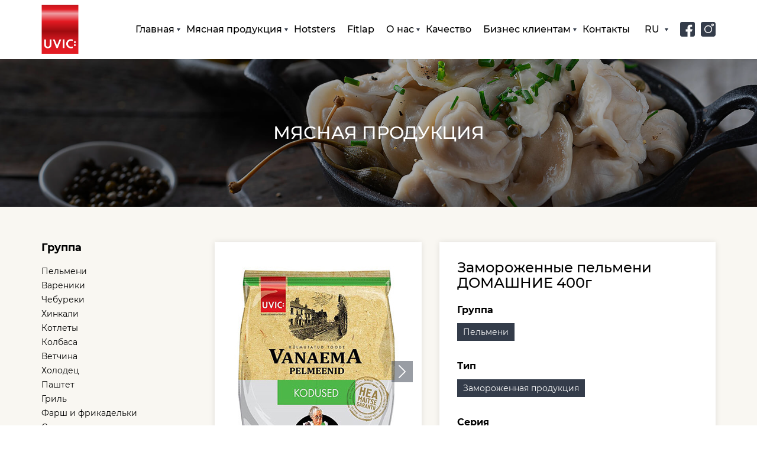

--- FILE ---
content_type: text/html; charset=UTF-8
request_url: https://uvic.ee/ru/prod/zamorozhennye-pelmeni-domashnie-400g/
body_size: 9464
content:
<!DOCTYPE html><html lang="ru"><head><meta charset="UTF-8"><title>Замороженные пельмени ДОМАШНИЕ 400г - Uvic</title><meta name="viewport" content="width=device-width, initial-scale=1"><link href="https://uvic.ee/wp-content/themes/Veganic/favicon.ico" rel="shortcut icon" type="image/x-icon" /><link rel="icon" type="image/svg+xml" href="https://uvic.ee/wp-content/themes/Veganic/favicon.ico"><meta name="description" content=""><link rel="stylesheet" type="text/css" href="https://uvic.ee/wp-content/cache/autoptimize/css/autoptimize_single_95ca98c009358daeba735e4254aa66be.css"></link><link rel="stylesheet" href="https://uvic.ee/wp-content/themes/Veganic/css/bootstrap.min.css">  <script src="https://ajax.googleapis.com/ajax/libs/jquery/1.11.0/jquery.min.js"></script> <meta name='robots' content='index, follow, max-image-preview:large, max-snippet:-1, max-video-preview:-1' /><link rel="alternate" hreflang="et" href="https://uvic.ee/prod/kulmutatud-pelmeenid-kodused-400g/" /><link rel="alternate" hreflang="en" href="https://uvic.ee/en/prod/frozen-dumplings-kodused-400g/" /><link rel="alternate" hreflang="ru" href="https://uvic.ee/ru/prod/zamorozhennye-pelmeni-domashnie-400g/" /><link rel="canonical" href="https://uvic.ee/ru/prod/kulmutatud-pelmeenid-kodused-400g/" /><meta property="og:locale" content="ru_RU" /><meta property="og:type" content="article" /><meta property="og:title" content="Замороженные пельмени ДОМАШНИЕ 400г - Uvic" /><meta property="og:url" content="https://uvic.ee/prod/kulmutatud-pelmeenid-kodused-400g/" /><meta property="og:site_name" content="Uvic" /><meta property="article:modified_time" content="2021-01-10T16:50:29+00:00" /><meta name="twitter:card" content="summary_large_image" /> <script type="application/ld+json" class="yoast-schema-graph">{"@context":"https://schema.org","@graph":[{"@type":"WebPage","@id":"https://uvic.ee/prod/kulmutatud-pelmeenid-kodused-400g/","url":"https://uvic.ee/prod/kulmutatud-pelmeenid-kodused-400g/","name":"Замороженные пельмени ДОМАШНИЕ 400г - Uvic","isPartOf":{"@id":"https://uvic.ee/#website"},"datePublished":"2020-05-24T19:05:00+00:00","dateModified":"2021-01-10T16:50:29+00:00","breadcrumb":{"@id":"https://uvic.ee/prod/kulmutatud-pelmeenid-kodused-400g/#breadcrumb"},"inLanguage":"ru-RU","potentialAction":[{"@type":"ReadAction","target":["https://uvic.ee/prod/kulmutatud-pelmeenid-kodused-400g/"]}]},{"@type":"BreadcrumbList","@id":"https://uvic.ee/prod/kulmutatud-pelmeenid-kodused-400g/#breadcrumb","itemListElement":[{"@type":"ListItem","position":1,"name":"Главная страница","item":"https://uvic.ee/"},{"@type":"ListItem","position":2,"name":"Продукция","item":"https://uvic.ee/en/prod/"},{"@type":"ListItem","position":3,"name":"Замороженные пельмени ДОМАШНИЕ 400г"}]},{"@type":"WebSite","@id":"https://uvic.ee/#website","url":"https://uvic.ee/","name":"Uvic","description":"Ещё один сайт на WordPress","potentialAction":[{"@type":"SearchAction","target":{"@type":"EntryPoint","urlTemplate":"https://uvic.ee/?s={search_term_string}"},"query-input":"required name=search_term_string"}],"inLanguage":"ru-RU"}]}</script>  <script type="text/javascript">window._wpemojiSettings = {"baseUrl":"https:\/\/s.w.org\/images\/core\/emoji\/14.0.0\/72x72\/","ext":".png","svgUrl":"https:\/\/s.w.org\/images\/core\/emoji\/14.0.0\/svg\/","svgExt":".svg","source":{"concatemoji":"https:\/\/uvic.ee\/wp-includes\/js\/wp-emoji-release.min.js?ver=6.3.7"}};
/*! This file is auto-generated */
!function(i,n){var o,s,e;function c(e){try{var t={supportTests:e,timestamp:(new Date).valueOf()};sessionStorage.setItem(o,JSON.stringify(t))}catch(e){}}function p(e,t,n){e.clearRect(0,0,e.canvas.width,e.canvas.height),e.fillText(t,0,0);var t=new Uint32Array(e.getImageData(0,0,e.canvas.width,e.canvas.height).data),r=(e.clearRect(0,0,e.canvas.width,e.canvas.height),e.fillText(n,0,0),new Uint32Array(e.getImageData(0,0,e.canvas.width,e.canvas.height).data));return t.every(function(e,t){return e===r[t]})}function u(e,t,n){switch(t){case"flag":return n(e,"\ud83c\udff3\ufe0f\u200d\u26a7\ufe0f","\ud83c\udff3\ufe0f\u200b\u26a7\ufe0f")?!1:!n(e,"\ud83c\uddfa\ud83c\uddf3","\ud83c\uddfa\u200b\ud83c\uddf3")&&!n(e,"\ud83c\udff4\udb40\udc67\udb40\udc62\udb40\udc65\udb40\udc6e\udb40\udc67\udb40\udc7f","\ud83c\udff4\u200b\udb40\udc67\u200b\udb40\udc62\u200b\udb40\udc65\u200b\udb40\udc6e\u200b\udb40\udc67\u200b\udb40\udc7f");case"emoji":return!n(e,"\ud83e\udef1\ud83c\udffb\u200d\ud83e\udef2\ud83c\udfff","\ud83e\udef1\ud83c\udffb\u200b\ud83e\udef2\ud83c\udfff")}return!1}function f(e,t,n){var r="undefined"!=typeof WorkerGlobalScope&&self instanceof WorkerGlobalScope?new OffscreenCanvas(300,150):i.createElement("canvas"),a=r.getContext("2d",{willReadFrequently:!0}),o=(a.textBaseline="top",a.font="600 32px Arial",{});return e.forEach(function(e){o[e]=t(a,e,n)}),o}function t(e){var t=i.createElement("script");t.src=e,t.defer=!0,i.head.appendChild(t)}"undefined"!=typeof Promise&&(o="wpEmojiSettingsSupports",s=["flag","emoji"],n.supports={everything:!0,everythingExceptFlag:!0},e=new Promise(function(e){i.addEventListener("DOMContentLoaded",e,{once:!0})}),new Promise(function(t){var n=function(){try{var e=JSON.parse(sessionStorage.getItem(o));if("object"==typeof e&&"number"==typeof e.timestamp&&(new Date).valueOf()<e.timestamp+604800&&"object"==typeof e.supportTests)return e.supportTests}catch(e){}return null}();if(!n){if("undefined"!=typeof Worker&&"undefined"!=typeof OffscreenCanvas&&"undefined"!=typeof URL&&URL.createObjectURL&&"undefined"!=typeof Blob)try{var e="postMessage("+f.toString()+"("+[JSON.stringify(s),u.toString(),p.toString()].join(",")+"));",r=new Blob([e],{type:"text/javascript"}),a=new Worker(URL.createObjectURL(r),{name:"wpTestEmojiSupports"});return void(a.onmessage=function(e){c(n=e.data),a.terminate(),t(n)})}catch(e){}c(n=f(s,u,p))}t(n)}).then(function(e){for(var t in e)n.supports[t]=e[t],n.supports.everything=n.supports.everything&&n.supports[t],"flag"!==t&&(n.supports.everythingExceptFlag=n.supports.everythingExceptFlag&&n.supports[t]);n.supports.everythingExceptFlag=n.supports.everythingExceptFlag&&!n.supports.flag,n.DOMReady=!1,n.readyCallback=function(){n.DOMReady=!0}}).then(function(){return e}).then(function(){var e;n.supports.everything||(n.readyCallback(),(e=n.source||{}).concatemoji?t(e.concatemoji):e.wpemoji&&e.twemoji&&(t(e.twemoji),t(e.wpemoji)))}))}((window,document),window._wpemojiSettings);</script> <style type="text/css">img.wp-smiley,
img.emoji {
	display: inline !important;
	border: none !important;
	box-shadow: none !important;
	height: 1em !important;
	width: 1em !important;
	margin: 0 0.07em !important;
	vertical-align: -0.1em !important;
	background: none !important;
	padding: 0 !important;
}</style><link rel='stylesheet' id='wp-block-library-css' href='https://uvic.ee/wp-includes/css/dist/block-library/style.min.css?ver=6.3.7' type='text/css' media='all' /><style id='classic-theme-styles-inline-css' type='text/css'>/*! This file is auto-generated */
.wp-block-button__link{color:#fff;background-color:#32373c;border-radius:9999px;box-shadow:none;text-decoration:none;padding:calc(.667em + 2px) calc(1.333em + 2px);font-size:1.125em}.wp-block-file__button{background:#32373c;color:#fff;text-decoration:none}</style><style id='global-styles-inline-css' type='text/css'>body{--wp--preset--color--black: #000000;--wp--preset--color--cyan-bluish-gray: #abb8c3;--wp--preset--color--white: #ffffff;--wp--preset--color--pale-pink: #f78da7;--wp--preset--color--vivid-red: #cf2e2e;--wp--preset--color--luminous-vivid-orange: #ff6900;--wp--preset--color--luminous-vivid-amber: #fcb900;--wp--preset--color--light-green-cyan: #7bdcb5;--wp--preset--color--vivid-green-cyan: #00d084;--wp--preset--color--pale-cyan-blue: #8ed1fc;--wp--preset--color--vivid-cyan-blue: #0693e3;--wp--preset--color--vivid-purple: #9b51e0;--wp--preset--gradient--vivid-cyan-blue-to-vivid-purple: linear-gradient(135deg,rgba(6,147,227,1) 0%,rgb(155,81,224) 100%);--wp--preset--gradient--light-green-cyan-to-vivid-green-cyan: linear-gradient(135deg,rgb(122,220,180) 0%,rgb(0,208,130) 100%);--wp--preset--gradient--luminous-vivid-amber-to-luminous-vivid-orange: linear-gradient(135deg,rgba(252,185,0,1) 0%,rgba(255,105,0,1) 100%);--wp--preset--gradient--luminous-vivid-orange-to-vivid-red: linear-gradient(135deg,rgba(255,105,0,1) 0%,rgb(207,46,46) 100%);--wp--preset--gradient--very-light-gray-to-cyan-bluish-gray: linear-gradient(135deg,rgb(238,238,238) 0%,rgb(169,184,195) 100%);--wp--preset--gradient--cool-to-warm-spectrum: linear-gradient(135deg,rgb(74,234,220) 0%,rgb(151,120,209) 20%,rgb(207,42,186) 40%,rgb(238,44,130) 60%,rgb(251,105,98) 80%,rgb(254,248,76) 100%);--wp--preset--gradient--blush-light-purple: linear-gradient(135deg,rgb(255,206,236) 0%,rgb(152,150,240) 100%);--wp--preset--gradient--blush-bordeaux: linear-gradient(135deg,rgb(254,205,165) 0%,rgb(254,45,45) 50%,rgb(107,0,62) 100%);--wp--preset--gradient--luminous-dusk: linear-gradient(135deg,rgb(255,203,112) 0%,rgb(199,81,192) 50%,rgb(65,88,208) 100%);--wp--preset--gradient--pale-ocean: linear-gradient(135deg,rgb(255,245,203) 0%,rgb(182,227,212) 50%,rgb(51,167,181) 100%);--wp--preset--gradient--electric-grass: linear-gradient(135deg,rgb(202,248,128) 0%,rgb(113,206,126) 100%);--wp--preset--gradient--midnight: linear-gradient(135deg,rgb(2,3,129) 0%,rgb(40,116,252) 100%);--wp--preset--font-size--small: 13px;--wp--preset--font-size--medium: 20px;--wp--preset--font-size--large: 36px;--wp--preset--font-size--x-large: 42px;--wp--preset--spacing--20: 0.44rem;--wp--preset--spacing--30: 0.67rem;--wp--preset--spacing--40: 1rem;--wp--preset--spacing--50: 1.5rem;--wp--preset--spacing--60: 2.25rem;--wp--preset--spacing--70: 3.38rem;--wp--preset--spacing--80: 5.06rem;--wp--preset--shadow--natural: 6px 6px 9px rgba(0, 0, 0, 0.2);--wp--preset--shadow--deep: 12px 12px 50px rgba(0, 0, 0, 0.4);--wp--preset--shadow--sharp: 6px 6px 0px rgba(0, 0, 0, 0.2);--wp--preset--shadow--outlined: 6px 6px 0px -3px rgba(255, 255, 255, 1), 6px 6px rgba(0, 0, 0, 1);--wp--preset--shadow--crisp: 6px 6px 0px rgba(0, 0, 0, 1);}:where(.is-layout-flex){gap: 0.5em;}:where(.is-layout-grid){gap: 0.5em;}body .is-layout-flow > .alignleft{float: left;margin-inline-start: 0;margin-inline-end: 2em;}body .is-layout-flow > .alignright{float: right;margin-inline-start: 2em;margin-inline-end: 0;}body .is-layout-flow > .aligncenter{margin-left: auto !important;margin-right: auto !important;}body .is-layout-constrained > .alignleft{float: left;margin-inline-start: 0;margin-inline-end: 2em;}body .is-layout-constrained > .alignright{float: right;margin-inline-start: 2em;margin-inline-end: 0;}body .is-layout-constrained > .aligncenter{margin-left: auto !important;margin-right: auto !important;}body .is-layout-constrained > :where(:not(.alignleft):not(.alignright):not(.alignfull)){max-width: var(--wp--style--global--content-size);margin-left: auto !important;margin-right: auto !important;}body .is-layout-constrained > .alignwide{max-width: var(--wp--style--global--wide-size);}body .is-layout-flex{display: flex;}body .is-layout-flex{flex-wrap: wrap;align-items: center;}body .is-layout-flex > *{margin: 0;}body .is-layout-grid{display: grid;}body .is-layout-grid > *{margin: 0;}:where(.wp-block-columns.is-layout-flex){gap: 2em;}:where(.wp-block-columns.is-layout-grid){gap: 2em;}:where(.wp-block-post-template.is-layout-flex){gap: 1.25em;}:where(.wp-block-post-template.is-layout-grid){gap: 1.25em;}.has-black-color{color: var(--wp--preset--color--black) !important;}.has-cyan-bluish-gray-color{color: var(--wp--preset--color--cyan-bluish-gray) !important;}.has-white-color{color: var(--wp--preset--color--white) !important;}.has-pale-pink-color{color: var(--wp--preset--color--pale-pink) !important;}.has-vivid-red-color{color: var(--wp--preset--color--vivid-red) !important;}.has-luminous-vivid-orange-color{color: var(--wp--preset--color--luminous-vivid-orange) !important;}.has-luminous-vivid-amber-color{color: var(--wp--preset--color--luminous-vivid-amber) !important;}.has-light-green-cyan-color{color: var(--wp--preset--color--light-green-cyan) !important;}.has-vivid-green-cyan-color{color: var(--wp--preset--color--vivid-green-cyan) !important;}.has-pale-cyan-blue-color{color: var(--wp--preset--color--pale-cyan-blue) !important;}.has-vivid-cyan-blue-color{color: var(--wp--preset--color--vivid-cyan-blue) !important;}.has-vivid-purple-color{color: var(--wp--preset--color--vivid-purple) !important;}.has-black-background-color{background-color: var(--wp--preset--color--black) !important;}.has-cyan-bluish-gray-background-color{background-color: var(--wp--preset--color--cyan-bluish-gray) !important;}.has-white-background-color{background-color: var(--wp--preset--color--white) !important;}.has-pale-pink-background-color{background-color: var(--wp--preset--color--pale-pink) !important;}.has-vivid-red-background-color{background-color: var(--wp--preset--color--vivid-red) !important;}.has-luminous-vivid-orange-background-color{background-color: var(--wp--preset--color--luminous-vivid-orange) !important;}.has-luminous-vivid-amber-background-color{background-color: var(--wp--preset--color--luminous-vivid-amber) !important;}.has-light-green-cyan-background-color{background-color: var(--wp--preset--color--light-green-cyan) !important;}.has-vivid-green-cyan-background-color{background-color: var(--wp--preset--color--vivid-green-cyan) !important;}.has-pale-cyan-blue-background-color{background-color: var(--wp--preset--color--pale-cyan-blue) !important;}.has-vivid-cyan-blue-background-color{background-color: var(--wp--preset--color--vivid-cyan-blue) !important;}.has-vivid-purple-background-color{background-color: var(--wp--preset--color--vivid-purple) !important;}.has-black-border-color{border-color: var(--wp--preset--color--black) !important;}.has-cyan-bluish-gray-border-color{border-color: var(--wp--preset--color--cyan-bluish-gray) !important;}.has-white-border-color{border-color: var(--wp--preset--color--white) !important;}.has-pale-pink-border-color{border-color: var(--wp--preset--color--pale-pink) !important;}.has-vivid-red-border-color{border-color: var(--wp--preset--color--vivid-red) !important;}.has-luminous-vivid-orange-border-color{border-color: var(--wp--preset--color--luminous-vivid-orange) !important;}.has-luminous-vivid-amber-border-color{border-color: var(--wp--preset--color--luminous-vivid-amber) !important;}.has-light-green-cyan-border-color{border-color: var(--wp--preset--color--light-green-cyan) !important;}.has-vivid-green-cyan-border-color{border-color: var(--wp--preset--color--vivid-green-cyan) !important;}.has-pale-cyan-blue-border-color{border-color: var(--wp--preset--color--pale-cyan-blue) !important;}.has-vivid-cyan-blue-border-color{border-color: var(--wp--preset--color--vivid-cyan-blue) !important;}.has-vivid-purple-border-color{border-color: var(--wp--preset--color--vivid-purple) !important;}.has-vivid-cyan-blue-to-vivid-purple-gradient-background{background: var(--wp--preset--gradient--vivid-cyan-blue-to-vivid-purple) !important;}.has-light-green-cyan-to-vivid-green-cyan-gradient-background{background: var(--wp--preset--gradient--light-green-cyan-to-vivid-green-cyan) !important;}.has-luminous-vivid-amber-to-luminous-vivid-orange-gradient-background{background: var(--wp--preset--gradient--luminous-vivid-amber-to-luminous-vivid-orange) !important;}.has-luminous-vivid-orange-to-vivid-red-gradient-background{background: var(--wp--preset--gradient--luminous-vivid-orange-to-vivid-red) !important;}.has-very-light-gray-to-cyan-bluish-gray-gradient-background{background: var(--wp--preset--gradient--very-light-gray-to-cyan-bluish-gray) !important;}.has-cool-to-warm-spectrum-gradient-background{background: var(--wp--preset--gradient--cool-to-warm-spectrum) !important;}.has-blush-light-purple-gradient-background{background: var(--wp--preset--gradient--blush-light-purple) !important;}.has-blush-bordeaux-gradient-background{background: var(--wp--preset--gradient--blush-bordeaux) !important;}.has-luminous-dusk-gradient-background{background: var(--wp--preset--gradient--luminous-dusk) !important;}.has-pale-ocean-gradient-background{background: var(--wp--preset--gradient--pale-ocean) !important;}.has-electric-grass-gradient-background{background: var(--wp--preset--gradient--electric-grass) !important;}.has-midnight-gradient-background{background: var(--wp--preset--gradient--midnight) !important;}.has-small-font-size{font-size: var(--wp--preset--font-size--small) !important;}.has-medium-font-size{font-size: var(--wp--preset--font-size--medium) !important;}.has-large-font-size{font-size: var(--wp--preset--font-size--large) !important;}.has-x-large-font-size{font-size: var(--wp--preset--font-size--x-large) !important;}
.wp-block-navigation a:where(:not(.wp-element-button)){color: inherit;}
:where(.wp-block-post-template.is-layout-flex){gap: 1.25em;}:where(.wp-block-post-template.is-layout-grid){gap: 1.25em;}
:where(.wp-block-columns.is-layout-flex){gap: 2em;}:where(.wp-block-columns.is-layout-grid){gap: 2em;}
.wp-block-pullquote{font-size: 1.5em;line-height: 1.6;}</style><link rel='stylesheet' id='wpml-legacy-horizontal-list-0-css' href='https://uvic.ee/wp-content/cache/autoptimize/css/autoptimize_single_53796b73587b4a58b8904d127eaa51f9.css?ver=1' type='text/css' media='all' /> <script type='text/javascript' src='https://uvic.ee/wp-includes/js/jquery/jquery.min.js?ver=3.7.0' id='jquery-core-js'></script> <script type='text/javascript' src='https://uvic.ee/wp-includes/js/jquery/jquery-migrate.min.js?ver=3.4.1' id='jquery-migrate-js'></script> <link rel="https://api.w.org/" href="https://uvic.ee/wp-json/" /><link rel="EditURI" type="application/rsd+xml" title="RSD" href="https://uvic.ee/xmlrpc.php?rsd" /><meta name="generator" content="WordPress 6.3.7" /><link rel='shortlink' href='https://uvic.ee/ru/?p=863' /><link rel="alternate" type="application/json+oembed" href="https://uvic.ee/wp-json/oembed/1.0/embed?url=https%3A%2F%2Fuvic.ee%2Fru%2Fprod%2Fzamorozhennye-pelmeni-domashnie-400g%2F" /><link rel="alternate" type="text/xml+oembed" href="https://uvic.ee/wp-json/oembed/1.0/embed?url=https%3A%2F%2Fuvic.ee%2Fru%2Fprod%2Fzamorozhennye-pelmeni-domashnie-400g%2F&#038;format=xml" /><meta name="generator" content="WPML ver:4.3.4 stt:1,15,45;" />  <script>(function(w,d,s,l,i){w[l]=w[l]||[];w[l].push({'gtm.start':
new Date().getTime(),event:'gtm.js'});var f=d.getElementsByTagName(s)[0],
j=d.createElement(s),dl=l!='dataLayer'?'&l='+l:'';j.async=true;j.src=
'https://www.googletagmanager.com/gtm.js?id='+i+dl;f.parentNode.insertBefore(j,f);
})(window,document,'script','dataLayer','GTM-TWLGLWR');</script>    <script>!function(f,b,e,v,n,t,s)
{if(f.fbq)return;n=f.fbq=function(){n.callMethod?
n.callMethod.apply(n,arguments):n.queue.push(arguments)};
if(!f._fbq)f._fbq=n;n.push=n;n.loaded=!0;n.version='2.0';
n.queue=[];t=b.createElement(e);t.async=!0;
t.src=v;s=b.getElementsByTagName(e)[0];
s.parentNode.insertBefore(t,s)}(window, document,'script',
'https://connect.facebook.net/en_US/fbevents.js');
fbq('init', '608787416967470');
fbq('track', 'PageView');</script> <noscript><img height="1" width="1" style="display:none"
src="https://www.facebook.com/tr?id=608787416967470&ev=PageView&noscript=1"
/></noscript></head><body class="prod-template-default single single-prod postid-863"> <noscript><iframe src="https://www.googletagmanager.com/ns.html?id=GTM-TWLGLWR"
height="0" width="0" style="display:none;visibility:hidden"></iframe></noscript><header><div class="header-line"><div class="container"><div class="row"><div class="col-lg-1 col-md-1"><div class="header-line__logo"> <a href="https://uvic.ee/ru/"> <img src="https://uvic.ee/wp-content/themes/Veganic/img/logo.svg"> </a></div></div><div class="col-lg-101 col-md-11"><div class="header-line__social"> <a href="https://www.facebook.com/uviceesti/" target="_blank"> <img src="https://uvic.ee/wp-content/themes/Veganic/img/facebook.svg"> </a> <a href="https://www.instagram.com/uvic.eesti/" target="_blank"> <img src="https://uvic.ee/wp-content/themes/Veganic/img/instagram.svg"> </a></div><div class="header-line__lang"><p>RU</p><ul class="lang-select"><li class="lang-click-ru"> <a href="https://uvic.ee/ru/prod/zamorozhennye-pelmeni-domashnie-400g/">Русский</a></li><li class="lang-click-en"> <a href="https://uvic.ee/en/prod/zamorozhennye-pelmeni-domashnie-400g/">English</a></li><li class="lang-click-et"> <a href="https://uvic.ee/prod/zamorozhennye-pelmeni-domashnie-400g/">Eesti</a></li></ul></div><div class="header-line__menu"><div class="heaer-line__menu-button"><div> <span></span> <span></span> <span></span></div></div><div class="header-line__menu-container"> <span class="header-line__menu-close"></span><ul id="topmenu" class=""><li id="menu-item-25" class="menu-item menu-item-type-post_type menu-item-object-page menu-item-home menu-item-has-children menu-item-25"><a href="https://uvic.ee/ru/">Главная</a><ul class="sub-menu"><li id="menu-item-2771" class="menu-item menu-item-type-post_type menu-item-object-page menu-item-2771"><a href="https://uvic.ee/ru/winners/">Кампания</a></li></ul></li><li id="menu-item-26" class="menu-item menu-item-type-post_type menu-item-object-page menu-item-has-children menu-item-26"><a href="https://uvic.ee/ru/product/">Мясная продукция</a><ul class="sub-menu"><li id="menu-item-787" class="menu-item menu-item-type-taxonomy menu-item-object-prod-cat current-prod-ancestor current-menu-parent current-prod-parent menu-item-787"><a href="https://uvic.ee/ru/prod-cat/pelmeni-ru/">Пельмени</a></li><li id="menu-item-786" class="menu-item menu-item-type-taxonomy menu-item-object-prod-cat menu-item-786"><a href="https://uvic.ee/ru/prod-cat/vareniki-ru/">Вареники</a></li><li id="menu-item-785" class="menu-item menu-item-type-taxonomy menu-item-object-prod-cat menu-item-785"><a href="https://uvic.ee/ru/prod-cat/chebureki-ru/">Чебуреки</a></li><li id="menu-item-784" class="menu-item menu-item-type-taxonomy menu-item-object-prod-cat menu-item-784"><a href="https://uvic.ee/ru/prod-cat/xinkali-ru/">Хинкали</a></li><li id="menu-item-783" class="menu-item menu-item-type-taxonomy menu-item-object-prod-cat menu-item-783"><a href="https://uvic.ee/ru/prod-cat/kotlety-ru/">Котлеты</a></li><li id="menu-item-782" class="menu-item menu-item-type-taxonomy menu-item-object-prod-cat menu-item-782"><a href="https://uvic.ee/ru/prod-cat/kolbasa-ru/">Колбаса</a></li><li id="menu-item-781" class="menu-item menu-item-type-taxonomy menu-item-object-prod-cat menu-item-781"><a href="https://uvic.ee/ru/prod-cat/vetchina-ru/">Ветчина</a></li><li id="menu-item-780" class="menu-item menu-item-type-taxonomy menu-item-object-prod-cat menu-item-780"><a href="https://uvic.ee/ru/prod-cat/xolodec-ru/">Холодец</a></li><li id="menu-item-779" class="menu-item menu-item-type-taxonomy menu-item-object-prod-cat menu-item-779"><a href="https://uvic.ee/ru/prod-cat/pashtet-ru/">Паштет</a></li><li id="menu-item-778" class="menu-item menu-item-type-taxonomy menu-item-object-prod-cat menu-item-778"><a href="https://uvic.ee/ru/prod-cat/gril-ru/">Гриль</a></li><li id="menu-item-777" class="menu-item menu-item-type-taxonomy menu-item-object-prod-cat menu-item-777"><a href="https://uvic.ee/ru/prod-cat/farsh-i-frikadelki-ru/">Фарш и фрикадельки</a></li><li id="menu-item-776" class="menu-item menu-item-type-taxonomy menu-item-object-prod-cat menu-item-776"><a href="https://uvic.ee/ru/prod-cat/salo-ru/">Сало</a></li></ul></li><li id="menu-item-3028" class="menu-item menu-item-type-custom menu-item-object-custom menu-item-3028"><a href="https://hotsters.uvic.ee">Hotsters</a></li><li id="menu-item-2346" class="menu-item menu-item-type-post_type menu-item-object-page menu-item-2346"><a href="https://uvic.ee/ru/fitlap/">Fitlap</a></li><li id="menu-item-27" class="menu-item menu-item-type-post_type menu-item-object-page menu-item-has-children menu-item-27"><a href="https://uvic.ee/ru/o-nas/">О нас</a><ul class="sub-menu"><li id="menu-item-2393" class="menu-item menu-item-type-post_type menu-item-object-page current_page_parent menu-item-2393"><a href="https://uvic.ee/ru/media/">Медиа</a></li><li id="menu-item-2619" class="menu-item menu-item-type-post_type menu-item-object-page menu-item-2619"><a href="https://uvic.ee/ru/retseptid/">Рецепты</a></li></ul></li><li id="menu-item-28" class="menu-item menu-item-type-post_type menu-item-object-page menu-item-28"><a href="https://uvic.ee/ru/kachestvo/">Качество</a></li><li id="menu-item-29" class="menu-item menu-item-type-post_type menu-item-object-page menu-item-has-children menu-item-29"><a href="https://uvic.ee/ru/biznes-klientam/">Бизнес клиентам</a><ul class="sub-menu"><li id="menu-item-184" class="menu-item menu-item-type-post_type menu-item-object-page menu-item-184"><a href="https://uvic.ee/ru/zakazy-i-logistika/">Заказы и логистика</a></li></ul></li><li id="menu-item-30" class="menu-item menu-item-type-post_type menu-item-object-page menu-item-30"><a href="https://uvic.ee/ru/kontakty/">Контакты</a></li></ul></div></div></div></div></div></div><div class="header-slider inpage"> <img src="https://uvic.ee/wp-content/themes/Veganic/img/inpage-img5.jpg"><div class="header-slider-container"><div class="container"><div class="header-slider-box"><h2>Мясная продукция</h2></div></div></div></div></header><section class="page-content"><div class="container"><div class="row"><div class="col-lg-3 col-md-3 col-sm-4"><aside id="sidebar"><div class="sidebar-close"></div><div class="sidebar-overflow"><div class="sidebar-box"><h4>Группа</h4><ul id="sidebarmenu" class=""><li id="menu-item-845" class="menu-item menu-item-type-taxonomy menu-item-object-prod-cat current-prod-ancestor current-menu-parent current-prod-parent menu-item-845"><a href="https://uvic.ee/ru/prod-cat/pelmeni-ru/">Пельмени</a></li><li id="menu-item-844" class="menu-item menu-item-type-taxonomy menu-item-object-prod-cat menu-item-844"><a href="https://uvic.ee/ru/prod-cat/vareniki-ru/">Вареники</a></li><li id="menu-item-843" class="menu-item menu-item-type-taxonomy menu-item-object-prod-cat menu-item-843"><a href="https://uvic.ee/ru/prod-cat/chebureki-ru/">Чебуреки</a></li><li id="menu-item-842" class="menu-item menu-item-type-taxonomy menu-item-object-prod-cat menu-item-842"><a href="https://uvic.ee/ru/prod-cat/xinkali-ru/">Хинкали</a></li><li id="menu-item-841" class="menu-item menu-item-type-taxonomy menu-item-object-prod-cat menu-item-841"><a href="https://uvic.ee/ru/prod-cat/kotlety-ru/">Котлеты</a></li><li id="menu-item-840" class="menu-item menu-item-type-taxonomy menu-item-object-prod-cat menu-item-840"><a href="https://uvic.ee/ru/prod-cat/kolbasa-ru/">Колбаса</a></li><li id="menu-item-839" class="menu-item menu-item-type-taxonomy menu-item-object-prod-cat menu-item-839"><a href="https://uvic.ee/ru/prod-cat/vetchina-ru/">Ветчина</a></li><li id="menu-item-838" class="menu-item menu-item-type-taxonomy menu-item-object-prod-cat menu-item-838"><a href="https://uvic.ee/ru/prod-cat/xolodec-ru/">Холодец</a></li><li id="menu-item-837" class="menu-item menu-item-type-taxonomy menu-item-object-prod-cat menu-item-837"><a href="https://uvic.ee/ru/prod-cat/pashtet-ru/">Паштет</a></li><li id="menu-item-836" class="menu-item menu-item-type-taxonomy menu-item-object-prod-cat menu-item-836"><a href="https://uvic.ee/ru/prod-cat/gril-ru/">Гриль</a></li><li id="menu-item-835" class="menu-item menu-item-type-taxonomy menu-item-object-prod-cat menu-item-835"><a href="https://uvic.ee/ru/prod-cat/farsh-i-frikadelki-ru/">Фарш и фрикадельки</a></li><li id="menu-item-834" class="menu-item menu-item-type-taxonomy menu-item-object-prod-cat menu-item-834"><a href="https://uvic.ee/ru/prod-cat/salo-ru/">Сало</a></li></ul></div></div></aside></div><div class="col-lg-9 col-md-9 col-sm-8"><main id="product-single"><div class="product-single-box"><div class="product-single-box__info"><div class="product-single-box__info-slider"><div class="product-single-box__info-slider-container"><div class="product-img one"> <img width="350" height="438" src="https://uvic.ee/wp-content/uploads/2020/05/20182-350x438.jpg" class="attachment-product" alt="" decoding="async" style="" title="" loading="lazy" srcset="https://uvic.ee/wp-content/uploads/2020/05/20182.jpg 350w, https://uvic.ee/wp-content/uploads/2020/05/20182-240x300.jpg 240w, https://uvic.ee/wp-content/uploads/2020/05/20182-145x181.jpg 145w" sizes="(max-width: 350px) 100vw, 350px" /></div><div class="product-img two"> <img width="350" height="438" src="https://uvic.ee/wp-content/uploads/2020/05/DSC7070-350x438.jpg" class="attachment-product" alt="" decoding="async" style="" title="" loading="lazy" srcset="https://uvic.ee/wp-content/uploads/2020/05/DSC7070.jpg 350w, https://uvic.ee/wp-content/uploads/2020/05/DSC7070-240x300.jpg 240w, https://uvic.ee/wp-content/uploads/2020/05/DSC7070-145x181.jpg 145w" sizes="(max-width: 350px) 100vw, 350px" /></div><div class="product-img__nav-left"></div><div class="product-img__nav-right"></div></div><div class="product-single-box__info-slider-container-dot"> <span class="slide-btn1 active"></span> <span class="slide-btn2"></span></div></div><div class="product-single-box__info-prod"><div class="product-single-box__info-prod-container"><h1>Замороженные пельмени ДОМАШНИЕ 400г</h1><div class="product-single-box__info-prod-text"></div><div class="product-single-box__info-prod-group one"><p>Группа</p><div class="prod-single__in one"> <a href="https://uvic.ee/ru/prod-cat/pelmeni-ru/" rel="tag">Пельмени</a></div></div><div class="product-single-box__info-prod-group two"><p>Тип</p><div class="prod-single__in two"> <a href="https://uvic.ee/ru/typee/zamorozhennaya-produkciya-ru/" rel="tag">Замороженная продукция</a></div></div><div class="product-single-box__info-prod-group three" style="display:none;"><p>Серия</p><div class="prod-single__in three"> <a href="https://uvic.ee/ru/ispolzovanie/vanaema-ru/" rel="tag">Vanaema</a></div></div><div class="product-single-box__info-prod-group four" style="display:none;"><p>Гриль</p><div class="prod-single__in four"></div></div><div class="product-single-box__info-prod-group"><p>Код продукта</p> <span>20182</span> <span> ЕАН: 
 4740223019347 </span></div><div class="product-single-box__info-prod-group five" style="display:none;"><p>Где купить</p><div class="prod-single__in five"></div></div><div class="product-single-box__info-prod-quality"><div id="quality3"class="clear-box"></div><div id="quality2" class="cleanlabel-box"></div></div><div class="clear"></div></div></div></div><div class="clear"></div><div class="product-single-box__tabs"><ul class="product-single-box__tabs__nav"><li class="active"> <a data-toggle="tab" href="#s1"> Ингредиенты </a></li><li> <a data-toggle="tab" href="#s2"> Пищевая ценность </a></li><li> <a data-toggle="tab" href="#s3"> Приготовление </a></li><li> <a data-toggle="tab" href="#s4"> Условия хранения </a></li></ul><div class="tab-content"><div id="s1" class="tab-pane fade in active"><div class="product-single-box__tabs-box"><h4>Ингредиенты:</h4><div><p>Тесто, мясная начинка (45%). Состав теста: <strong>пшеничная мука</strong>, вода питьевая, соль. Состав мясной начинки: свинина 45%, говядина 20%, лук, вода питьевая, <strong>соевый белок</strong>, соль, специи.</p></div></div></div><div id="s2" class="tab-pane fade"><div class="product-single-box__tabs-box"><h4>Пищевая ценность на 100г продукта:</h4><div><table style="border-collapse: collapse; width: 100%; height: 168px;"><tbody><tr style="height: 24px;"><td style="width: 50%; height: 24px;">Энергия</td><td style="width: 50%; height: 24px;">1228 кДж / 292 ккал</td></tr><tr style="height: 24px;"><td style="width: 50%; height: 24px;">Жиры</td><td style="width: 50%; height: 24px;">15,1 г</td></tr><tr style="height: 24px;"><td style="width: 50%; height: 24px;">из которых Насыщенные жирные кислоты</td><td style="width: 50%; height: 24px;">3,4 г</td></tr><tr style="height: 24px;"><td style="width: 50%; height: 24px;">Углеводы</td><td style="width: 50%; height: 24px;">29,4 г</td></tr><tr style="height: 24px;"><td style="width: 50%; height: 24px;">из которых Сахар</td><td style="width: 50%; height: 24px;">0,3 г</td></tr><tr style="height: 24px;"><td style="width: 50%; height: 24px;">Белок</td><td style="width: 50%; height: 24px;">9,7 г</td></tr><tr style="height: 24px;"><td style="width: 50%; height: 24px;">Соль</td><td style="width: 50%; height: 24px;">0,8 г</td></tr></tbody></table></div></div></div><div id="s3" class="tab-pane fade"><div class="product-single-box__tabs-box"><h4>Приготовление:</h4><div><p>Положить пельмени в кипящую подсоленную воду в соотношении 1:4 и варить 7-8 минут на среднем огне.</p></div></div></div><div id="s4" class="tab-pane fade"><div class="product-single-box__tabs-box"><h4>Условия хранения:</h4><div><p>Хранить при температуре <strong>не выше -18 °С</strong><br /> <strong>После размораживания снова не замораживать!</strong></p></div></div></div></div></div></div></main></div></div></div></section><section class="info-url"> <img src="https://uvic.ee/wp-content/themes/Veganic/img/collaboration-img.jpg"><div class="container"><div class="info-url-container"><div> <a href="https://uvic.ee/ru//kachestvo/">Качество</a></div><div> <a href="https://uvic.ee/ru//biznes-klientam/">Стать клиентом</a></div><div> <a href="https://uvic.ee/ru//o-nas/">О нас</a></div></div></div></section><section class="section-form"><div class="container"><div class="row"><div class="section__title-container white"><h3>Свяжитесь с нами для получения дополнительной информации.</h3><p>Ответим на все Ваши вопросы.</p></div><div class="section-form-container"><form class="proriv-header-form" action="" method="get" name="form-1"> <input type="text" name="nameform" value="Замороженные пельмени ДОМАШНИЕ 400г" style="display:none;"> <input id="locationredirect" type="text" value="https://uvic.ee/ru//thankyou/" style="display:none;"><div class="section-form-input"><div class="col-lg-6 col-md-6 col-sm-6"> <input class="input-style" name="name" type="text" placeholder="Ваше имя"> <input class="input-style" name="company" type="text" placeholder="Название компании*"> <input class="input-style" name="tel" id="phone" type="text" placeholder="Ваш номер телефона"> <input class="input-style" name="email"  type="text" placeholder="E-mail*"></div><div class="col-lg-6 col-md-6 col-sm-6"><textarea class="input-style" name="textarea"  type="text" placeholder="Сообщение"></textarea><input class="button-style feedback" name="send" type="button" value="Отправить"></div><div class="clear"></div></div></form></div></div></div></section><footer><div class="footer-body"><div class="container"><div class="row"><div class="col-lg-2 col-md-2 col-sm-8"><div class="footer-logo"> <a href="https://uvic.ee/ru/"> <img src="https://uvic.ee/wp-content/themes/Veganic/img/logo.svg"> </a></div></div><div class="col-lg-7 col-md-7 hidden-sm hidden-xs"><div class="footer-menu"><ul id="footermenu" class=""><li id="menu-item-34" class="menu-item menu-item-type-post_type menu-item-object-page menu-item-home menu-item-34"><a href="https://uvic.ee/ru/">Главная</a></li><li id="menu-item-35" class="menu-item menu-item-type-post_type menu-item-object-page menu-item-35"><a href="https://uvic.ee/ru/product/">Мясная продукция</a></li><li id="menu-item-36" class="menu-item menu-item-type-post_type menu-item-object-page menu-item-36"><a href="https://uvic.ee/ru/o-nas/">О нас</a></li></ul><ul id="footermenu" class=""><li id="menu-item-37" class="menu-item menu-item-type-post_type menu-item-object-page menu-item-37"><a href="https://uvic.ee/ru/kachestvo/">Качество</a></li><li id="menu-item-38" class="menu-item menu-item-type-post_type menu-item-object-page menu-item-38"><a href="https://uvic.ee/ru/biznes-klientam/">Бизнес клиентам</a></li><li id="menu-item-39" class="menu-item menu-item-type-post_type menu-item-object-page menu-item-39"><a href="https://uvic.ee/ru/kontakty/">Контакты</a></li></ul><ul id="footermenu" class=""><li id="menu-item-40" class="menu-item menu-item-type-custom menu-item-object-custom menu-item-40"><a href="https://uvic.ee/ru">Русский</a></li><li id="menu-item-41" class="menu-item menu-item-type-custom menu-item-object-custom menu-item-41"><a href="https://uvic.ee/en">English</a></li><li id="menu-item-42" class="menu-item menu-item-type-custom menu-item-object-custom menu-item-42"><a href="https://uvic.ee/">Eesti</a></li></ul></div></div><div class="col-lg-3 col-md-3 col-sm-4"><div class="footer-contact"> <a href="mailto:info@eept.ee">info@bolton.ee</a> <a href="tel:+372 6977 570">+372 5693 6496</a><p> Rävala pst 19-82<br>Jüri, 10143 Harju maakond<br>Estonia</p></div></div></div></div></div><div class="footer-copyright"><div class="container"><p>© 2024 Bolton OÜ. Все права защищены</p> <a href="https://uvic.ee/ru//ru/politika-konfidencialnosti/"><span>Политика конфиденциальности</span></a><div class="clear"></div></div></div></footer><div style="display:none;"><div class="box-modal modal-style-1" id="small-modal1"><div class="modal-close arcticmodal-close x-style">x</div><div class="modal-content-box"><form class="proriv-header-form" action="" method="get" name="form-2"><input type="text" name="address77" value="tesby" style="display:none;"><h3 class="modal-form-title-style">Оставить положительный отзыв</h3><p class="modal-form-text-style">имя и номер телефона не обязательны для заполнения</p><div class="cart-modal-form-line"><p class="modal-title-input">Введите имя</p> <input class="cart-modal-form-input" name="name" type="text" placeholder="Иван Иванов"><p class="modal-title-input">Введите телефон</p> <input class="cart-modal-form-input" name="tell" id="phone" type="text" placeholder="+38(098)000 00 00"><p class="modal-title-input">Ваше сообщение</p><textarea class="cart-modal-form-input" name="textarea" type="text" placeholder="Мне нравится..."></textarea></div> <input class="product-button feedback" name="send" type="button" value="Отправить"></form></div></div></div> <script src="https://ajax.googleapis.com/ajax/libs/jquery/1.11.0/jquery.min.js"></script> <link rel="stylesheet" href="https://uvic.ee/wp-content/themes/Veganic/css/owl.carousel.min.css"><link rel="stylesheet" type="text/css" href="https://uvic.ee/wp-content/cache/autoptimize/css/autoptimize_single_8eae1a9cfafdc593321d4d59ec4905ea.css"></link><link rel="stylesheet" type="text/css" href="https://uvic.ee/wp-content/cache/autoptimize/css/autoptimize_single_af30b1e238310ac2e9cf94dbabc9f961.css"></link> <script src="https://uvic.ee/wp-content/themes/Veganic/js/owl.carousel.min.js"></script> <script src="https://uvic.ee/wp-content/cache/autoptimize/js/autoptimize_single_b52e098af7f4e7e313ecc3221181a061.js"></script> <script src="https://uvic.ee/wp-content/themes/Veganic/js/bootstrap.min.js"></script> <script src="https://uvic.ee/wp-content/cache/autoptimize/js/autoptimize_single_d4cbb8905a4c907829266fc62d7b2bff.js"></script>  <script src="https://uvic.ee/wp-content/cache/autoptimize/js/autoptimize_single_e39ab23e73e72d6fade419006541b6b6.js"></script> <script src="https://uvic.ee/wp-content/cache/autoptimize/js/autoptimize_single_6a349f300f511da90373afd0bfd77f51.js"></script> <script src="https://uvic.ee/wp-content/cache/autoptimize/js/autoptimize_single_056f9af313ab543185d05033a74c9f24.js"></script> <link rel="stylesheet" type="text/css" href="https://uvic.ee/wp-content/cache/autoptimize/css/autoptimize_single_ea5821b67f2a5ad6da4ee3d08da2a07b.css"><link rel="stylesheet" type="text/css" href="https://uvic.ee/wp-content/cache/autoptimize/css/autoptimize_single_3270fe2974c90279b47f86390b9d28bc.css"></body></html>

--- FILE ---
content_type: text/css
request_url: https://uvic.ee/wp-content/cache/autoptimize/css/autoptimize_single_95ca98c009358daeba735e4254aa66be.css
body_size: 7156
content:
@font-face{font-family:hr;src:url(//uvic.ee/wp-content/themes/Veganic/font/Montserrat-Regular.ttf)}@font-face{font-family:hb;src:url(//uvic.ee/wp-content/themes/Veganic/font/Montserrat-Bold.ttf)}@font-face{font-family:hm;src:url(//uvic.ee/wp-content/themes/Veganic/font/Montserrat-Medium.ttf)}html{margin:0 auto;overflow-x:hidden !important}*{padding:0;margin:0;font-family:hr;outline:none !important}body{margin:0 auto;padding:0;-webkit-background-size:100%;background:0 0 !important;overflow-x:hidden !important}p{font-size:16px;line-height:160%;color:#000}.clear{clear:both}a{text-decoration:none;outline:none !important}a:hover{text-decoration:none}a:active{text-decoration:none}input[type=text]:focus{outline:none}input[type=email]:focus{outline:none}textarea[type=text]:focus{outline:none}input[type=button]:focus{outline:none}.header-line__logo img{max-height:83px;max-width:63px;display:table;transition:all .4s ease-in-out;-moz-transition:all .4s ease-in-out;-o-transition:all .4s ease-in-out;-webkit-transition:all .4s ease-in-out}.header-line__logo{margin:8px 0}ul#topmenu{margin:0}ul#topmenu li{list-style:none;float:left}ul#topmenu:after{content:'';display:block;clear:both}ul#topmenu li a{font-size:16px;color:#000;font-family:hm;padding:39px 10px;display:block;position:relative;text-decoration:none !important;transition:all .4s ease-in-out;-moz-transition:all .4s ease-in-out;-o-transition:all .4s ease-in-out;-webkit-transition:all .4s ease-in-out}ul#topmenu li a:hover{color:#e31b23;transition:all .4s ease-in-out;-moz-transition:all .4s ease-in-out;-o-transition:all .4s ease-in-out;-webkit-transition:all .4s ease-in-out}ul#topmenu li a:after{content:'';width:0;height:3px;background:#e31b23;position:absolute;left:0;bottom:0;transition:all .4s ease-in-out;-moz-transition:all .4s ease-in-out;-o-transition:all .4s ease-in-out;-webkit-transition:all .4s ease-in-out}ul#topmenu li a:hover:after{content:'';width:100%;height:3px;transition:all .4s ease-in-out;-moz-transition:all .4s ease-in-out;-o-transition:all .4s ease-in-out;-webkit-transition:all .4s ease-in-out}.lang-select li a{font-size:16px;color:#000;font-family:hm;padding:39px 15px;display:block;position:relative;text-decoration:none !important;transition:all .4s ease-in-out;-moz-transition:all .4s ease-in-out;-o-transition:all .4s ease-in-out;-webkit-transition:all .4s ease-in-out}.lang-select li a:hover{color:#e31b23;transition:all .4s ease-in-out;-moz-transition:all .4s ease-in-out;-o-transition:all .4s ease-in-out;-webkit-transition:all .4s ease-in-out}.lang-select li a:after{content:'';width:0;height:3px;background:#e31b23;position:absolute;left:0;bottom:0;transition:all .4s ease-in-out;-moz-transition:all .4s ease-in-out;-o-transition:all .4s ease-in-out;-webkit-transition:all .4s ease-in-out}.lang-select li a:hover:after{content:'';width:100%;height:3px;transition:all .4s ease-in-out;-moz-transition:all .4s ease-in-out;-o-transition:all .4s ease-in-out;-webkit-transition:all .4s ease-in-out}.header-line__menu{float:right}.header-line__lang{float:right;position:relative}.header-line__lang>p{font-size:16px;color:#000;font-family:hm;padding:37px 15px;display:block;position:relative;margin:0;cursor:pointer;text-decoration:none !important;transition:all .4s ease-in-out;-moz-transition:all .4s ease-in-out;-o-transition:all .4s ease-in-out;-webkit-transition:all .4s ease-in-out}.header-line__lang>p:hover{color:#e31b23;transition:all .4s ease-in-out;-moz-transition:all .4s ease-in-out;-o-transition:all .4s ease-in-out;-webkit-transition:all .4s ease-in-out}.header-line__lang>p:before{content:'';position:absolute;border:3px solid transparent;border-top:5px solid #343c4a;top:50%;right:0;margin-top:-2px}.header-line__lang>p:after{content:'';width:0;height:3px;background:#e31b23;position:absolute;left:0;bottom:0;transition:all .4s ease-in-out;-moz-transition:all .4s ease-in-out;-o-transition:all .4s ease-in-out;-webkit-transition:all .4s ease-in-out}.header-line__lang>p:hover:after{content:'';width:100%;height:3px;transition:all .4s ease-in-out;-moz-transition:all .4s ease-in-out;-o-transition:all .4s ease-in-out;-webkit-transition:all .4s ease-in-out}.header-slider{height:500px;position:relative}.header-slider img{width:100%;height:100%;font-family:"object-fit: cover;";-o-object-fit:cover;object-fit:cover}.header-slider video{width:100%;height:100%;font-family:"object-fit: cover;";-o-object-fit:cover;object-fit:cover}.header-slider-container{position:absolute;z-index:10;top:50%;left:50%;width:100%;-webkit-transform:translate(-50%,-50%);-o-transform:translate(-50%,-50%);transform:translate(-50%,-50%)}.header-slider:after{content:'';background:rgba(0,0,0,.35);position:absolute;left:0;top:0;bottom:0;right:0;z-index:1}.header-slider.fitlap:after{display:none}.owl-carousel{height:100%}.owl-stage-outer{height:100%}.owl-stage{height:100%}.owl-item{height:100%}.owl-item .item{height:100%}.header-slider-box{max-width:700px;text-transform:uppercase;position:relative;z-index:1}.header-slider-box h1{font-family:hm;line-height:140%;margin:0;color:#fff;font-size:36px}.header-slider-box p{font-family:hm;line-height:140%;margin:0;color:#fff;font-size:36px}.header-slider-box h2{font-family:hm;line-height:140%;margin:0;color:#fff}.header-slider-box__button-container{margin-top:30px;max-width:240px}.header-slider-box__button-container.winner{float:left;margin-right:30px;width:100%}.header-slider-box__button2-container{margin-top:30px;max-width:240px;float:left;width:100%}.header-slider-box__button2-container a{text-decoration:none !important}.header-slider-box__button2-container a span{background:#ffa604 !important}.header-slider-box__button2-container a span:hover{background:#ef4123 !important}.header-slider-box__button-container a{text-decoration:none !important}.header-line__social img{max-width:25px}.header-line__social a{display:table;float:left}.header-line__social:after{content:'';display:block;clear:both}.header-line__social a:first-child{margin-right:10px}.header-line__social{float:right;margin:37px 0;margin-left:20px;transition:all .4s ease-in-out;-moz-transition:all .4s ease-in-out;-o-transition:all .4s ease-in-out;-webkit-transition:all .4s ease-in-out}ul#topmenu li{list-style:none;float:left;position:relative}ul#topmenu>li:hover>.sub-menu{visibility:visible;opacity:1;margin-top:-3px;transition:all .4s ease-in-out;-moz-transition:all .4s ease-in-out;-o-transition:all .4s ease-in-out;-webkit-transition:all .4s ease-in-out}ul#topmenu .sub-menu{position:absolute;z-index:99999;background:#fff;left:0;visibility:hidden;opacity:0;margin-top:10px;border-top:3px solid #e31b23;transition:all .4s ease-in-out;-moz-transition:all .4s ease-in-out;-o-transition:all .4s ease-in-out;-webkit-transition:all .4s ease-in-out}.lang-select{position:absolute;z-index:99999;background:#fff;left:0;visibility:hidden;opacity:0;margin-top:10px;border-top:3px solid #e31b23;transition:all .4s ease-in-out;-moz-transition:all .4s ease-in-out;-o-transition:all .4s ease-in-out;-webkit-transition:all .4s ease-in-out}.lang-select li{list-style:none;float:left;position:relative}.header-line__lang:hover>.lang-select{visibility:visible;opacity:1;margin-top:-3px;transition:all .4s ease-in-out;-moz-transition:all .4s ease-in-out;-o-transition:all .4s ease-in-out;-webkit-transition:all .4s ease-in-out}.lang-select li{width:100%}.lang-select li a{padding:10px 15px}ul#topmenu li.menu-item-has-children:after{content:'';position:absolute;border:3px solid transparent;border-top:5px solid #343c4a;top:50%;right:0;margin-top:-2px}ul#topmenu .sub-menu li{width:100%}ul#topmenu .sub-menu li a{padding:10px 15px}.button-style{font-family:hr;font-size:16px;color:#fff;background:#ef4123;padding:17px 10px;display:table;width:100%;border:none;text-align:center;text-transform:none;transition:all .4s ease-in-out;-moz-transition:all .4s ease-in-out;-o-transition:all .4s ease-in-out;-webkit-transition:all .4s ease-in-out}.button-style:hover{background:#d6280a;transition:all .4s ease-in-out;-moz-transition:all .4s ease-in-out;-o-transition:all .4s ease-in-out;-webkit-transition:all .4s ease-in-out}.section__title-container{padding:50px 0;padding-bottom:60px;position:relative;z-index:1}.section__title-container.white h3{color:#fff}.section__title-container.white p{color:#fff}.section__title-container h3{font-family:hm;color:#000;display:table;margin:0 auto;padding:0 53px;position:relative;text-align:center;font-size:42px}.section__title-container p{display:table;margin:0 auto;font-family:hr;font-size:24px;margin-top:15px}.benefits{padding-bottom:80px}.stock{padding-bottom:120px;background:#f9f7f2}.stock-container .owl-carousel .owl-stage-outer{padding-top:15px !important;padding-bottom:10px !important;margin-top:-15px}.stock__button-container{max-width:240px;margin:0 auto;margin-top:50px}.stock__button-container a{text-decoration:none !important}.stock-container .owl-dots .owl-dot{display:table;width:15px;height:15px;margin:3px;border:2px solid #d83417;border-radius:100%;float:left;cursor:pointer;transition:all .4s ease-in-out;-moz-transition:all .4s ease-in-out;-o-transition:all .4s ease-in-out;-webkit-transition:all .4s ease-in-out}.stock-container .owl-dots{display:table;margin:0 auto;margin-top:10px}.stock-container .owl-dots:after{content:'';display:block;clear:both}.stock-container .owl-dots .owl-dot.active{background:#ef4123}.benefits-box__img{margin:0 auto;min-height:250px;display:flex;align-items:flex-end;justify-content:center;margin-bottom:35px}.benefits-box_btn{margin-top:30px;max-width:230px}.benefits-box_btn a{text-decoration:none !important}.benefits-box__img img{min-height:222px}.benefits-box__content h4{margin:0;font-family:hm;color:#000;text-transform:capitalize;margin-bottom:15px;font-size:20px}.benefits-box__content p{font-family:hr;font-size:16px;color:#000;text-align:justify}.benefits-box__content strong{font-family:hb}.section__title-container h3:before{content:'';width:31px;height:8px;background:#e31b23;position:absolute;border-radius:2px;left:0;top:50%;margin-top:-4px}.section__title-container h3:after{content:'';width:31px;height:8px;background:#e31b23;position:absolute;border-radius:2px;right:0;top:50%;margin-top:-4px}section.hotsters-url{background:url(//uvic.ee/wp-content/themes/Veganic/img/hotsters.jpg) no-repeat center;background-size:cover;background-attachment:fixed;position:relative;height:400px;display:grid;align-items:center}section.hotsters-url:after{content:'';background:rgba(0,0,0,.35);position:absolute;left:0;top:0;bottom:0;right:0;z-index:0}.advantage-box__icon-container img{max-width:63px;height:auto}.advantage{padding-top:0;background:#e31b23;padding-bottom:60px;position:relative}.advantage-bg{background:url(//uvic.ee/wp-content/themes/Veganic/img/advantage-bg.jpg) no-repeat;background-size:cover;position:absolute;left:0;opacity:.1;top:0;right:0;bottom:0}.advantage-box{float:left;width:25%;height:360px;display:table;position:relative;margin-top:-60px}.advantage-container{box-shadow:0 0 10px rgba(0,0,0,.5)}.advantage-box:after{content:'';background:rgba(0,0,0,.5);left:0;bottom:0;right:0;top:0;position:absolute;transition:all .4s ease-in-out;-moz-transition:all .4s ease-in-out;-o-transition:all .4s ease-in-out;-webkit-transition:all .4s ease-in-out}.advantage-box:before{content:'';background:rgba(227,27,35,.63);left:0;bottom:0;right:0;top:0;opacity:0;position:absolute;transition:all .4s ease-in-out;-moz-transition:all .4s ease-in-out;-o-transition:all .4s ease-in-out;-webkit-transition:all .4s ease-in-out}.advantage-box:hover:before{content:'';opacity:1}.advantage-box.one{background:url(//uvic.ee/wp-content/themes/Veganic/img/advantage-img1.jpg) no-repeat;background-size:cover}.advantage-box.two{background:url(//uvic.ee/wp-content/themes/Veganic/img/advantage-img2.jpg) no-repeat;background-size:cover}.advantage-box.three{background:url(//uvic.ee/wp-content/themes/Veganic/img/advantage-img3.jpg) no-repeat;background-size:cover}.advantage-box.four{background:url(//uvic.ee/wp-content/themes/Veganic/img/advantage-img4.jpg) no-repeat;background-size:cover}.advantage-box-container{vertical-align:middle;display:table-cell;text-align:center;z-index:9;position:relative}.advantage-box__icon-container{display:table;margin:0 auto;margin-bottom:25px;position:relative}.advantage-box-container h5{font-family:hm;color:#fff;text-transform:uppercase;font-size:18px}.advantage-box__icon-container:before{content:'';width:35px;height:1px;background:#fff;position:absolute;bottom:0;left:-45px;opacity:.7}.advantage-box__icon-container:after{content:'';width:35px;height:1px;background:#fff;position:absolute;bottom:0;right:-45px;opacity:.7}.advantage-box-container p{font-family:hr;color:#fff;font-size:16px;display:table;margin:0 auto;cursor:pointer;position:relative;margin-top:25px;opacity:0;transition:all .4s ease-in-out;-moz-transition:all .4s ease-in-out;-o-transition:all .4s ease-in-out;-webkit-transition:all .4s ease-in-out}.advantage-box:hover p{margin-top:0;opacity:1;transition:all .4s ease-in-out;-moz-transition:all .4s ease-in-out;-o-transition:all .4s ease-in-out;-webkit-transition:all .4s ease-in-out}.advantage-box-container p:before{content:'';width:100%;height:1px;background:#fff;position:absolute;bottom:0;right:0;transition:all .4s ease-in-out;-moz-transition:all .4s ease-in-out;-o-transition:all .4s ease-in-out;-webkit-transition:all .4s ease-in-out}.advantage-box-container p:hover:before{content:'';width:0;transition:all .4s ease-in-out;-moz-transition:all .4s ease-in-out;-o-transition:all .4s ease-in-out;-webkit-transition:all .4s ease-in-out}.section-form-container{max-width:800px;margin:0 auto;position:relative;z-index:1}.section-form-container p{font-family:'hm';color:#fff;text-align:center;margin-top:20px;font-size:16px}.input-style{padding:17px 15px;border:1px solid #e3e7e9;background:#fff;width:100%;margin-bottom:20px;transition:all .4s ease-in-out;-moz-transition:all .4s ease-in-out;-o-transition:all .4s ease-in-out;-webkit-transition:all .4s ease-in-out}.input-style:focus{padding:17px 15px;border:1px solid #e31b23;background:#fff;width:100%;margin-bottom:20px;transition:all .4s ease-in-out;-moz-transition:all .4s ease-in-out;-o-transition:all .4s ease-in-out;-webkit-transition:all .4s ease-in-out}textarea.input-style{height:208px;resize:none;float:left}.section-form{padding-bottom:100px;position:relative}section.section-form:after{content:'';width:100%;height:100%;left:0;top:0;position:absolute;background:url(//uvic.ee/wp-content/themes/Veganic/img/form.jpg) no-repeat center bottom;background-size:cover}.footer-logo p{font-family:hm;color:#fff;font-size:22px;line-height:100%;margin:0}ul#footermenu{margin:0;float:left;margin-right:60px}ul#footermenu:last-child{margin:0}ul#footermenu li{list-style:none}ul#footermenu:after{content:'';display:block;clear:both}ul#footermenu li a{color:#585858;font-family:hr;padding:5px 0;display:block;position:relative;text-decoration:none !important;transition:all .4s ease-in-out;-moz-transition:all .4s ease-in-out;-o-transition:all .4s ease-in-out;-webkit-transition:all .4s ease-in-out}ul#footermenu li a:hover{color:#e31b23;transition:all .4s ease-in-out;-moz-transition:all .4s ease-in-out;-o-transition:all .4s ease-in-out;-webkit-transition:all .4s ease-in-out}ul#footermenu li a:after{content:'';width:0;height:3px;background:#e31b23;position:absolute;left:0;bottom:0;transition:all .4s ease-in-out;-moz-transition:all .4s ease-in-out;-o-transition:all .4s ease-in-out;-webkit-transition:all .4s ease-in-out}ul#footermenu li a:hover:after{content:'';width:100%;height:3px;transition:all .4s ease-in-out;-moz-transition:all .4s ease-in-out;-o-transition:all .4s ease-in-out;-webkit-transition:all .4s ease-in-out}.footer-contact *{font-family:hr;font-size:16px;color:#585858 !important;text-decoration:none !important;display:block;margin:0;transition:all .4s ease-in-out;-moz-transition:all .4s ease-in-out;-o-transition:all .4s ease-in-out;-webkit-transition:all .4s ease-in-out}.footer-contact a:hover{color:#e31b23 !important;transition:all .4s ease-in-out;-moz-transition:all .4s ease-in-out;-o-transition:all .4s ease-in-out;-webkit-transition:all .4s ease-in-out}.footer-contact{margin:20px 0}.footer-menu{display:table;margin:0 auto;margin-top:34px;margin-bottom:34px}.footer-menu:after{content:'';display:block;clear:both}.footer-logo{margin:57px 0}.footer-body{background:#ececec}.footer-logo img{max-width:80px;max-height:105px}.footer-logo{margin:28px 0}.footer-copyright p{margin:0;font-family:hr;font-size:14px;color:#5f5f5f;float:left}.footer-copyright span{float:right;font-family:hr;font-size:14px;color:#5f5f5f;cursor:pointer;transition:all .4s ease-in-out;-moz-transition:all .4s ease-in-out;-o-transition:all .4s ease-in-out;-webkit-transition:all .4s ease-in-out}.footer-copyright span:hover{float:right;font-family:hr;font-size:14px;color:#d6280a;cursor:pointer;transition:all .4s ease-in-out;-moz-transition:all .4s ease-in-out;-o-transition:all .4s ease-in-out;-webkit-transition:all .4s ease-in-out}.footer-copyright{background:#e2e2e2;padding:5px 0}.header-slider.inpage{height:250px;text-align:center}.header-slider.inpage.fitlap{height:auto;overflow:hidden;max-height:500px}.header-slider.inpage.fitlap .owl-dots{position:absolute;bottom:15px;left:50%;transform:translateX(-50%)}.header-slider.inpage.fitlap .owl-dot.active{background:#343c4a}.header-slider.inpage.fitlap .owl-dot{display:table;width:15px;height:15px;margin:3px;border:2px solid #343c4a;border-radius:100%;float:left;cursor:pointer;box-shadow:0 0 10px rgb(0 0 0/20%);transition:all .4s ease-in-out;-moz-transition:all .4s ease-in-out;-o-transition:all .4s ease-in-out;-webkit-transition:all .4s ease-in-out}.header-slider.inpage.fitlap .owl-nav .owl-prev{background:url(//uvic.ee/wp-content/themes/Veganic/img/arrow-hover.svg) no-repeat center #343c4a;background-size:60%;display:table;cursor:pointer;position:absolute;top:50%;width:36px;height:36px;margin-top:-18px;z-index:999;opacity:.5;left:20px;-moz-transform:rotate(180deg);-ms-transform:rotate(180deg);-webkit-transform:rotate(180deg);-o-transform:rotate(180deg);transform:rotate(180deg);transition:all .4s ease-in-out;-moz-transition:all .4s ease-in-out;-o-transition:all .4s ease-in-out;-webkit-transition:all .4s ease-in-out}.header-slider.inpage.fitlap .owl-nav .owl-prev:hover{opacity:1;transition:all .4s ease-in-out;-moz-transition:all .4s ease-in-out;-o-transition:all .4s ease-in-out;-webkit-transition:all .4s ease-in-out}.header-slider.inpage.fitlap .owl-nav .owl-next{background:url(//uvic.ee/wp-content/themes/Veganic/img/arrow-hover.svg) no-repeat center #343c4a;background-size:60%;display:table;cursor:pointer;position:absolute;top:50%;width:36px;height:36px;margin-top:-18px;z-index:999;opacity:.5;right:20px;transition:all .4s ease-in-out;-moz-transition:all .4s ease-in-out;-o-transition:all .4s ease-in-out;-webkit-transition:all .4s ease-in-out}.header-slider.inpage.fitlap .owl-nav .owl-next:hover{opacity:1;transition:all .4s ease-in-out;-moz-transition:all .4s ease-in-out;-o-transition:all .4s ease-in-out;-webkit-transition:all .4s ease-in-out}.fitlapslider-box img{height:100% !important;min-width:100%}.owl-prev.disabled{left:-40px !important}.owl-next.disabled{right:-40px !important}.header-slider.inpage .header-slider-box{max-width:100%}.page-content{padding-top:60px;padding-bottom:80px;background:#f9f7f2}.page-content-container h1{font-family:hm;color:#000;font-size:32px;margin:0;margin-bottom:25px;position:relative;display:table;padding-right:50px}.page-content-container h2{font-family:hm;color:#000;font-size:32px;margin:0;margin-bottom:25px;position:relative;display:table;padding-right:50px}.page-content-container h3{font-family:hm;color:#000;font-size:32px;margin:0;margin-bottom:25px;position:relative;display:table;padding-right:50px}.page-content-container h4{font-family:hm;color:#000;font-size:32px;margin:0;margin-bottom:25px;position:relative;display:table;padding-right:50px}.page-content-container h5{font-family:hm;color:#000;font-size:32px;margin:0;margin-bottom:25px;position:relative;display:table;padding-right:50px}.page-content-container p{font-family:hr;font-size:16px;margin-bottom:25px;text-align:justify;color:#000}.page-content-container li{font-family:hr;font-size:16px;margin-bottom:5px;text-align:justify;color:#000}.page-content-container.page li{margin-bottom:25px}.page-content-container ul{margin-left:20px;margin-bottom:25px}.page-content-container ol{margin-left:20px;margin-bottom:25px}.page-content-container a{font-family:hr;text-decoration:none !important;border-bottom:1px solid rgba(0,0,0,0);transition:all .4s ease-in-out;-moz-transition:all .4s ease-in-out;-o-transition:all .4s ease-in-out;-webkit-transition:all .4s ease-in-out}.page-content-container a:hover{font-family:hr;text-decoration:none !important;border-bottom:1px solid #e31b23;color:#e31b23;cursor:pointer;transition:all .4s ease-in-out;-moz-transition:all .4s ease-in-out;-o-transition:all .4s ease-in-out;-webkit-transition:all .4s ease-in-out}.page-content-container img{max-width:100%;height:auto;margin-bottom:40px}img.alignleft{float:left;margin-right:20px}img.aligncenter{margin:0 auto;display:table}img.alignright{float:right;margin-left:20px}img.alignnone{width:100%;height:auto}.page-content-container strong{font-family:hb}.page-content-container h3:before{content:'';width:31px;height:8px;background:#e31b23;position:absolute;border-radius:2px;right:0;top:50%;margin-top:-4px}.page-news-box{display:grid;grid-template-columns:1fr 2fr;grid-gap:30px;padding-bottom:70px;margin-bottom:50px;border-bottom:1px solid rgb(0 0 0/12%)}.page-news-box:last-child{border-bottom:0 solid rgb(0 0 0/12%);margin-bottom:0;padding-bottom:0}.page-news-box__content__img{height:250px;position:relative}.page-news-box__content__img a:before{content:'';position:absolute;width:0;height:100%;left:0;top:0;z-index:4;background:rgb(227 27 35/40%);transition:all .4s ease-in-out;-moz-transition:all .4s ease-in-out;-o-transition:all .4s ease-in-out;-webkit-transition:all .4s ease-in-out}.page-news-box.rec .page-news-box__content__img a:before{background:rgb(0 179 255/40%)}.page-news-box__content__img a:hover:before{content:'';position:absolute;width:100%;height:100%;left:0;top:0;z-index:4;background:rgb(227 27 35/40%);transition:all .4s ease-in-out;-moz-transition:all .4s ease-in-out;-o-transition:all .4s ease-in-out;-webkit-transition:all .4s ease-in-out}.page-news-box__content__img img{width:100%;height:100%;font-family:"object-fit: cover;";-o-object-fit:cover;object-fit:cover;z-index:3;position:relative}.page-news-box__content__img:after{content:'';width:100%;height:100%;border:1px solid #e31b23;position:absolute;left:-25px;bottom:-25px;z-index:1}.page-news-box.rec .page-news-box__content__img:after{border:1px solid #00b3ff}.page-news-box__content__title h3{font-family:hm;color:#000;font-size:32px;margin:0;margin-bottom:25px;position:relative;display:table;padding-right:50px}.page-news-box__content__title h3:after{content:'';width:31px;height:8px;background:#e31b23;position:absolute;border-radius:2px;right:0;top:50%;margin-top:-4px}.page-news-box.rec .page-news-box__content__title h3:after{background:#00b3ff}.page-news-box__content__title h1{font-family:hm;color:#000;font-size:32px;margin:0;margin-bottom:25px;position:relative;display:table;padding-right:50px}.page-news-box__content__title h1:after{content:'';width:31px;height:8px;background:#e31b23;position:absolute;border-radius:2px;right:0;top:50%;margin-top:-4px}.page-news-box__content.rec .page-news-box__content__title h1:after{background:#00b3ff}.page-news-box__content__url a{font-family:hr;text-decoration:none !important;border-bottom:1px solid rgba(0,0,0,0);transition:all .4s ease-in-out;-moz-transition:all .4s ease-in-out;-o-transition:all .4s ease-in-out;-webkit-transition:all .4s ease-in-out;font-size:16px}.page-news-box__content__url a:hover{font-family:hr;text-decoration:none !important;border-bottom:1px solid #e31b23;color:#e31b23;cursor:pointer;transition:all .4s ease-in-out;-moz-transition:all .4s ease-in-out;-o-transition:all .4s ease-in-out;-webkit-transition:all .4s ease-in-out}.page-news-box.rec .page-news-box__content__url a:hover{border-bottom:1px solid #00b3ff;color:#00b3ff}.header-slider.single{height:350px}.header-slider.single:after{display:none}.page-news-box.single{grid-template-columns:1fr}.page-business-img img{width:100%;height:100%;font-family:"object-fit: cover;";-o-object-fit:cover;object-fit:cover}.page-business__section.one{display:grid;grid-template-columns:repeat(2,1fr);grid-gap:30px;margin-bottom:50px;align-items:center}.page-business-img{height:100%}.page-business-img.fitlap-slider{min-width:100%}.page-business-content h3{font-family:hm;color:#000;font-size:32px;margin:0;margin-bottom:25px;position:relative;display:table;padding-right:50px}.page-business-content h3:before{content:'';width:31px;height:8px;background:#e31b23;position:absolute;border-radius:2px;right:0;top:50%;margin-top:-4px}.page-business-content.fitlap h3:before{content:'';width:31px;height:8px;background:#00b3ff;position:absolute;border-radius:2px;right:0;top:50%;margin-top:-4px}.page-business-content p{font-family:hr;font-size:16px;text-align:justify;color:#000;margin-bottom:20px}.page-business-content p:last-child{margin-bottom:0}.page-business__section.two{display:grid;grid-template-columns:2fr 1fr;grid-gap:30px;align-items:center}.page-business__section.two .page-business-img{height:380px}.business-collaboration{position:relative;padding:35px 0}.fitlap-production-box.one{display:grid;grid-template-columns:2fr 3fr;grid-gap:30px;align-items:center}.fitlap-production-box.two{display:grid;grid-template-columns:3fr 3fr;grid-gap:30px;align-items:center}.fitlap-production-info *:last-child{margin-bottom:0}.fitlap-production-img img{width:100%;height:100%;font-family:"object-fit: cover;";-o-object-fit:cover;object-fit:cover;z-index:3;position:relative}.fitlap-production-img.one:after{content:'';width:100%;height:100%;border:1px solid #00b3ff;position:absolute;left:-25px;bottom:-25px;z-index:1}.fitlap-production-img.two:after{content:'';width:100%;height:100%;border:1px solid #00b3ff;position:absolute;right:-25px;bottom:-25px;z-index:1}.fitlap-production-info p{font-family:hr;font-size:16px;color:#000;margin-bottom:10px}.fitlap-production-info li{font-family:hr;font-size:16px;color:#000;margin-bottom:0;margin-left:20px}.fitlap-production-info ul{margin-bottom:20px}.fitlap-production-info>h1{font-family:hm;color:#000;font-size:16px;margin:0;margin-bottom:25px;position:relative;display:table;padding-right:50px}.fitlap-production-info>h2{font-family:hm;color:#000;font-size:16px;margin:0;margin-bottom:25px;position:relative;display:table;padding-right:50px}.fitlap-production-info>h3{font-family:hm;color:#000;font-size:16px;margin:0;margin-bottom:25px;position:relative;display:table;padding-right:50px}.fitlap-production-info>h4{font-family:hm;color:#000;font-size:16px;margin:0;margin-bottom:25px;position:relative;display:table;padding-right:50px}.fitlap-production-info>h5{font-family:hm;color:#000;font-size:16px;margin:0;margin-bottom:25px;position:relative;display:table;padding-right:50px}.fitlap-production-info>h6{font-family:hm;color:#000;font-size:16px;margin:0;margin-bottom:25px;position:relative;display:table;padding-right:50px}.fitlap-production-info>h4 strong{color:#00b3ff;font-size:18px}section.fitlap-production.one{padding-top:60px;padding-bottom:80px;background:#f9f7f2}section.fitlap-production.two{padding-top:60px;padding-bottom:80px;background:#fff}.fitlap-production-box div{height:100%;position:relative}.float-right{grid-column-start:2;grid-column-end:3;grid-row-start:1;grid-row-end:2}.float-left{grid-column-start:1;grid-column-end:2;grid-row-start:1;grid-row-end:2}.business-collaboration img{position:absolute;width:100%;height:100%;font-family:"object-fit: cover;";-o-object-fit:cover;object-fit:cover;opacity:.1;top:0;z-index:1}.business-collaboration-container{position:relative;z-index:5;padding-left:100px}.business-collaboration:before{content:'';width:30%;height:100%;background:#e31b23;position:absolute;z-index:0;left:0;top:0}.business-collaboration:after{content:'';width:70%;height:100%;background:#343c4a;position:absolute;z-index:0;right:0;top:0}.business-collaboration.fitlap:before{content:'';width:30%;height:100%;background:#00b3ff;position:absolute;z-index:0;left:0;top:0}.business-collaboration-container h3{font-family:hm;color:#fff;font-size:32px;margin:0;position:relative;display:table;padding-left:25px;padding-right:50px}.business-collaboration-container h3:before{content:'';width:31px;height:8px;background:#fff;position:absolute;border-radius:2px;right:0;top:50%;margin-top:-4px}.business-collaboration-box{background:#fff;padding:25px;margin-top:25px;box-shadow:0 0 10px rgba(0,0,0,.5)}.business-collaboration-box div{margin-bottom:25px}.business-collaboration-box div:last-child{margin-bottom:0}.business-collaboration-box h4{font-family:hb;font-size:18px;margin:0;margin-bottom:15px;color:#000}.business-collaboration-box p{font-family:hr;font-size:16px;margin:0;margin:0;color:#000}.page-business__section.three{display:grid;grid-template-columns:2fr 1fr;grid-gap:30px;align-items:center}.page-business__section.three .page-business-img{height:275px}.page-business-content strong{color:#000;font-family:hb}.page-business-content a{font-family:hr;text-decoration:none !important;border-bottom:1px solid rgba(0,0,0,0);transition:all .4s ease-in-out;-moz-transition:all .4s ease-in-out;-o-transition:all .4s ease-in-out;-webkit-transition:all .4s ease-in-out}.page-business-content a:hover{font-family:hr;text-decoration:none !important;border-bottom:1px solid #e31b23;color:#e31b23;cursor:pointer;transition:all .4s ease-in-out;-moz-transition:all .4s ease-in-out;-o-transition:all .4s ease-in-out;-webkit-transition:all .4s ease-in-out}.page-quality-info{background:#fff;padding:25px;box-shadow:0 0 10px rgba(0,0,0,.1);padding-left:120px;position:relative;min-height:100px;align-items:center;display:grid}.page-quality-info p{font-family:hr;margin:0;position:relative}.page-quality-info span{font-family:hb;font-size:30px;color:#fff;background:url(//uvic.ee/wp-content/themes/Veganic/img/apple.svg) no-repeat center;background-size:cover;width:60px;height:60px;display:table;text-align:center;padding-top:18px;position:absolute;left:30px;top:50%;margin-top:-30px}.no-padding-top{padding-top:0}.page-packaging{display:grid;grid-template-columns:repeat(2,1fr);grid-gap:70px;margin-bottom:50px;margin-top:60px}.page-packaging-box img{max-width:350px;height:auto;margin:0 auto;width:100%}.page-packaging-box h4{font-family:hm;color:#000;text-align:center;margin:0;font-size:18px}.page-packaging-box div{height:300px;text-align:center;align-items:center;display:grid;background:#fff;box-shadow:0 0 10px rgba(0,0,0,.1);margin-bottom:35px}.page-order-box__img img{max-width:100%;height:auto}.page-order-box{display:grid;grid-template-columns:3fr 1fr;grid-gap:30px;align-items:center}.page-logistic-box{display:grid;grid-template-columns:1fr;grid-gap:30px;align-items:center}.page-order{padding-top:60px;padding-bottom:40px;background:#f2f1ef}.page-logistic{padding-top:60px;padding-bottom:275px;background:url(//uvic.ee/wp-content/themes/Veganic/img/delivery1.png) no-repeat;background-position:90% bottom;border-bottom:2px solid #e2e2e2}.page-product-info{margin-bottom:60px}.product-box__img img{max-width:100%;height:auto}#product{display:grid;grid-template-columns:repeat(4,1fr);grid-gap:30px;align-items:center}.product-box{box-shadow:0 0 10px rgba(0,0,0,.1);background:#fff;height:100%;-webkit-transform:translateY(0);-o-transform:translateY(0);transform:translateY(0);transition:all .2s ease-in-out;-moz-transition:all .2s ease-in-out;-o-transition:all .2s ease-in-out;-webkit-transition:all .2s ease-in-out}.product-box:hover{-webkit-transform:translateY(-5px);-o-transform:translateY(-5px);transform:translateY(-5px);box-shadow:0 0 15px rgba(0,0,0,.1);transition:all .2s ease-in-out;-moz-transition:all .2s ease-in-out;-o-transition:all .2s ease-in-out;-webkit-transition:all .2s ease-in-out}.stockslider .product-box__title-container{min-height:74px}.product-box h3{font-family:hr;font-size:16px;color:#000;margin:0;padding:20px 15px}.product-box a{text-decoration:none !important}section.info-url>img{width:100%;height:100%;font-family:"object-fit: cover;";-o-object-fit:cover;object-fit:cover;position:absolute;top:0;left:0;opacity:.1}section.info-url{position:relative;background:#e31b23;padding:30px 0}.info-url-container{position:relative;z-index:99;display:grid;grid-template-columns:repeat(3,1fr);grid-gap:30px;align-items:center}.info-url-container div a{width:100%;display:table;background:#fff;font-family:hr;color:#343c4a;font-size:18px;padding:18px 25px;padding-right:50px;position:relative;text-decoration:none !important;transition:all .4s ease-in-out;-moz-transition:all .4s ease-in-out;-o-transition:all .4s ease-in-out;-webkit-transition:all .4s ease-in-out}.info-url-container div a:hover{background:#343c4a;color:#fff;transition:all .4s ease-in-out;-moz-transition:all .4s ease-in-out;-o-transition:all .4s ease-in-out;-webkit-transition:all .4s ease-in-out}.info-url-container div a:after{content:'';width:25px;height:25px;background:url(//uvic.ee/wp-content/themes/Veganic/img/arrow.svg) no-repeat center;background-size:100%;position:absolute;right:25px;top:50%;margin-top:-12.5px;transition:all .4s ease-in-out;-moz-transition:all .4s ease-in-out;-o-transition:all .4s ease-in-out;-webkit-transition:all .4s ease-in-out}.info-url-container div a:hover:after{content:'';width:25px;height:25px;background:url(//uvic.ee/wp-content/themes/Veganic/img/arrow-hover.svg) no-repeat center;background-size:100%;position:absolute;right:15px;top:50%;margin-top:-12.5px;transition:all .4s ease-in-out;-moz-transition:all .4s ease-in-out;-o-transition:all .4s ease-in-out;-webkit-transition:all .4s ease-in-out}.product-single-box__info{display:grid;grid-template-columns:3fr 4fr;grid-gap:30px;margin-bottom:30px}.product-single-box__download{margin-bottom:30px;display:table;float:right}.product-single-box__info-prod-container h1{font-family:hm;font-size:24px;margin:0;color:#000}.product-single-box__info-prod-group p{font-family:hb}.product-single-box__info-prod-group span{background:#343c4a;color:#fff;display:table;padding:5px 10px;float:left;margin-right:10px;margin-bottom:10px}.product-single-box__info-prod-group a{background:#343c4a !important;color:#fff !important;display:table;text-decoration:none !important;padding:5px 10px;float:left;margin-right:10px;cursor:pointer;margin-bottom:10px}.product-single-box__info-prod-quality{margin-top:30px;float:right}.product-single-box__info-prod-quality div{float:right;margin-left:15px}.product-single-box__info-prod-group:after{content:'';display:block;clear:both}.product-single-box__info-prod-group{margin-top:20px}.product-single-box__info-prod-group.five{border-top:1px solid rgb(52 60 74/20%);padding-top:20px}.prod-single__in:after{content:'';display:block;clear:both}.product-single-box__info-prod-text{margin-top:20px}.product-single-box__info-slider-box img{width:100%}.product-single-box__info-slider-container{box-shadow:0 0 10px rgb(0 0 0/10%);position:relative;overflow:hidden}.product-img.one{z-index:1;transition:all .4s ease-in-out;-moz-transition:all .4s ease-in-out;-o-transition:all .4s ease-in-out;-webkit-transition:all .4s ease-in-out}.product-single-box__info-slider-container img{width:100%;height:auto}.product-single-box__tabs-box h4{font-family:hm;color:#343c4a;font-size:16px;margin:0}.product-single-box__tabs-box>div{margin-top:15px;border-top:1px solid #dedede;padding-top:10px}.product-single-box__tabs-box>div>div>div>h5{margin-top:0}.product-single-box__tabs-box>div>div{display:grid;grid-template-columns:1fr 1fr;grid-gap:100px}.product-single-box__tabs-box p{font-family:hr}.product-single-box__tabs-box strong{font-family:hb}.product-img.two{position:absolute;top:0;right:0;bottom:0;left:0;opacity:0;transition:all .4s ease-in-out;-moz-transition:all .4s ease-in-out;-o-transition:all .4s ease-in-out;-webkit-transition:all .4s ease-in-out}.product-img.two.active{opacity:1;z-index:2;transition:all .4s ease-in-out;-moz-transition:all .4s ease-in-out;-o-transition:all .4s ease-in-out;-webkit-transition:all .4s ease-in-out}.product-single-box__info-slider-container-dot:after{content:'';display:block;clear:both}.product-single-box__info-slider-container-dot{display:table;margin:0 auto;margin-top:15px}.product-single-box__info-slider-container-dot span.active{background:#ef4123}.product-single-box__info-slider-container-dot span{display:table;width:15px;height:15px;margin:3px;border:2px solid #d83417;border-radius:100%;float:left;cursor:pointer;transition:all .4s ease-in-out;-moz-transition:all .4s ease-in-out;-o-transition:all .4s ease-in-out;-webkit-transition:all .4s ease-in-out}.product-single-box__info-prod-container{box-shadow:0 0 10px rgba(0,0,0,.1);background:#fff;padding:30px}.product-single-box__tabs{margin-top:50px}.product-single-box__download a{width:100%;display:table;background:#ef4123;font-family:hr;color:#fff !important;font-size:16px;display:table;padding:18px 25px;padding-right:75px;position:relative;text-decoration:none !important;transition:all .4s ease-in-out;-moz-transition:all .4s ease-in-out;-o-transition:all .4s ease-in-out;-webkit-transition:all .4s ease-in-out}.facetwp-facet{margin:0}.sidebar-box.newproduct .facetwp-checkbox{font-family:hb}.sidebar-box h4{margin:0;font-family:hb;color:#000;margin-bottom:20px}ul#sidebarmenu li a{cursor:pointer;color:initial !important}ul#sidebarmenu li{list-style:none;margin-bottom:4px}.product-single-box__download a:hover{background:#d6280a;color:#fff;transition:all .4s ease-in-out;-moz-transition:all .4s ease-in-out;-o-transition:all .4s ease-in-out;-webkit-transition:all .4s ease-in-out}.product-single-box__download a:after{content:'';width:25px;height:25px;background:url(//uvic.ee/wp-content/themes/Veganic/img/arrow-hover.svg) no-repeat center;background-size:100%;position:absolute;right:25px;top:50%;margin-top:-12.5px;transition:all .4s ease-in-out;-moz-transition:all .4s ease-in-out;-o-transition:all .4s ease-in-out;-webkit-transition:all .4s ease-in-out}ul.product-single-box__tabs__nav li{float:left;list-style:none}ul.product-single-box__tabs__nav:after{content:'';display:block;clear:both}ul.product-single-box__tabs__nav{margin:0}ul.product-single-box__tabs__nav li a{width:100%;display:table;font-family:hm;color:#343c4a;font-size:16px;padding:15px 20px;position:relative;text-decoration:none !important;transition:all .4s ease-in-out;-moz-transition:all .4s ease-in-out;-o-transition:all .4s ease-in-out;-webkit-transition:all .4s ease-in-out}ul.product-single-box__tabs__nav li.active a{background:#343c4a;color:#fff;transition:all .4s ease-in-out;-moz-transition:all .4s ease-in-out;-o-transition:all .4s ease-in-out;-webkit-transition:all .4s ease-in-out;box-shadow:0 0 10px rgba(0,0,0,.1)}ul.product-single-box__tabs__nav li a:hover{background:#fff;transition:all .4s ease-in-out;-moz-transition:all .4s ease-in-out;-o-transition:all .4s ease-in-out;-webkit-transition:all .4s ease-in-out;box-shadow:0 0 10px rgba(0,0,0,.1)}.product-single-box__tabs-box{background:#fff;box-shadow:0 0 10px rgba(0,0,0,.1);padding:20px;min-height:150px;position:relative;z-index:9}ul.product-single-box__tabs__nav li.active a:hover{background:#343c4a;color:#fff}body.page-template-page-clear{height:100%}body.page-template-page-good{height:100%}.thanks{height:100%;overflow:hidden;position:relative;background:#f9f7f2}.thanks:after{content:'';width:100%;height:100%;background:url(//uvic.ee/wp-content/themes/Veganic/img/thankyou.jpg) no-repeat center !important;background-size:cover !important;left:0;top:0;position:absolute;opacity:.15}.thankyou-page{height:100%;display:table;width:100%;position:relative;z-index:1}.thankyou-page__header{margin:0 auto;display:table;margin-bottom:50px}.header__line-logo{display:table;margin:23px 0;transition:all .4s ease-in-out;-moz-transition:all .4s ease-in-out;-o-transition:all .4s ease-in-out;-webkit-transition:all .4s ease-in-out}.header__line-logo img{max-width:200px}.thankyou-page__body h3{font-family:hb;font-size:24px;text-transform:uppercase;color:#fff;background:#e31b23;display:table;margin:0 auto;padding:10px 15px;padding-top:14px;border-radius:5px;margin-bottom:15px}.thankyou-page__body p{font-family:hr;font-size:16px;margin-bottom:5px;text-transform:uppercase}.thankyou-page__body a{color:#d6280a;text-decoration:none !important;border-bottom:1px solid #d6280a;transition:all .4s ease-in-out;-moz-transition:all .4s ease-in-out;-o-transition:all .4s ease-in-out;-webkit-transition:all .4s ease-in-out}.thankyou-page__body a:hover{color:#d6280a;text-decoration:none !important;border-bottom:1px solid rgba(0,0,0,0);transition:all .4s ease-in-out;-moz-transition:all .4s ease-in-out;-o-transition:all .4s ease-in-out;-webkit-transition:all .4s ease-in-out}.thankyou-page .container{display:table-cell;vertical-align:middle;width:100%;margin:0 auto;text-align:center;padding-right:15px;padding-left:15px;padding-bottom:50px}.page-contact__content{padding-top:60px;padding-bottom:60px}.page-contact__content__email h4{font-family:hb;color:#000;margin:0;margin-bottom:15px}.page-contact__content__email div span{font-family:hr;display:block}.page-contact__content__email div a{font-family:hr;font-size:16px;color:#e31b23 !important;text-decoration:none !important}div#map-canvas{min-height:590px !important}.akciya-box a{display:none}.akciya-box span{width:80px;height:100px;background:url(//uvic.ee/wp-content/themes/Veganic/img/prod-logo1.png) no-repeat center;display:table;background-size:100%;margin:0 auto}.cleanlabel-box span{width:100px;height:100px;background:url(//uvic.ee/wp-content/themes/Veganic/img/prod-logo2.png) no-repeat center;display:table;background-size:100%;margin:0 auto}.clear-box span{width:70px;height:100px;background:url(//uvic.ee/wp-content/themes/Veganic/img/prod-logo3.png) no-repeat center;display:table;background-size:100%;margin:0 auto}.page-contact-bg{background:#e31b23;position:absolute;z-index:0;left:0;top:0;width:100%;height:100%}.page-contact-bg img{position:absolute;width:100%;height:100%;font-family:"object-fit: cover;";-o-object-fit:cover;object-fit:cover;opacity:.1;top:0;z-index:1}.page-contact__content__email div{margin-bottom:10px}.page-contact__content__email{margin-bottom:30px}.page-contact{background:#f9f7f2}.page-contact__content__email:last-child{margin:0}.product-single-box__tabs-box table td{padding:4px 11px;-webkit-box-flex:1;-ms-flex:1;flex:1}.product-single-box__tabs-box table tbody tr:nth-child(odd){background:#f3f3f3}#jGrowl{display:none !important}.iphone__send-close.disable{opacity:.9;position:relative}.iphone__send-close.disable:after{content:'';width:100%;height:100%;left:0;top:0;position:absolute}.iphone__checked-container{padding:0 15px;position:relative}.iphone__checked-container input{position:absolute;margin:0 !important;top:4px}.iphone__checked-container label{font-family:'hb';color:#fff;padding-left:25px;margin:0}main#main__product h2{margin:30px 0;margin-top:50px}.archive_container.show_product{display:block !important}.archive_container:first-child h2{margin-top:0 !important}main.page-content.osta{background:#efedef;padding-top:0;padding-bottom:0}.iphone_header{position:relative;margin-bottom:50px}.iphone_header__logo img{max-width:245px;height:auto;width:100%;z-index:1;position:relative}.iphone_header-container{display:grid;grid-template-columns:1fr 3fr;grid-gap:30px;align-items:end}.iphone_header__title h1 p{font-family:'hb';font-size:80px;color:#000;font-weight:700;line-height:100%;margin:0}.iphone_header__title.iphone_rus h1 p{font-size:60px}.iphone_header__title h1 p strong{font-family:'hb';color:#e31b23}.iphone_header__title h1{margin:0}.iphone_body__st1__info{max-width:440px;margin-top:30px}.iphone_header:after{content:'';position:absolute;left:0;top:0;width:100%;height:95px;background:url(//uvic.ee/wp-content/themes/Veganic/img/osta/bg.jpg) center;z-index:0}.iphone_body__st1__info div:first-child{margin-bottom:35px}.iphone_body__st1__info h4{font-family:'hb';font-size:44px;margin:0;color:#e31b23}.iphone_body__st1__info p{font-family:'hm';font-size:24px;color:#636466;line-height:140%;margin:0}.iphone_body__st1__info.winners p{font-size:18px}.iphone_body__st1__info.winners p.red{color:#e31b23}.iphone_body__st1__info.winners p.red span{font-family:'hb';font-size:14px}.iphone_body__st1__info p strong{font-family:'hb'}.iphone_body__st1__iphone img{max-width:500px;height:auto}.iphone_body__st1{display:grid;grid-template-columns:2fr 3fr;grid-gap:70px;position:relative;z-index:1}.iphone_body__st2{display:grid;grid-template-columns:3fr 1fr 2fr;grid-gap:5px;align-items:center;margin-top:-170px;position:relative;z-index:1}.iphone_body__st2.winners{grid-template-columns:3fr 1fr 2fr;padding-left:230px}.iphone_body__st1__info.winners hr{border-top:2px solid #d4d4d4;max-width:100px}.iphone_body__st2 div:nth-child(2) img{margin-top:130px}.iphone_body__st2__img img{max-width:100%;height:auto}.iphone_body__st3__pelm img{max-width:115%;height:auto;margin-left:-10%}.iphone_body__st3{display:grid;grid-template-columns:1fr 1fr 1fr 1fr;grid-gap:0;align-items:center;margin-top:-15px;margin-bottom:15px;position:relative;z-index:1}.iphone_body__st4{display:grid;grid-template-columns:7fr 5fr;grid-gap:50px;text-align:center;position:relative;z-index:1}.iphone_body__st4__img img{max-width:345px;height:auto;margin-top:20px}.iphone_body__st4__info p{font-family:'hm';font-size:18px;color:#636466;margin:0}.iphone_body__st4__info p a{font-family:'hb';color:#636466;text-decoration:underline}.iphone_body__st4__info p a:hover{font-family:'hb';color:#636466;text-decoration:none}.iphone_body__st4__info h4{font-family:'hb';font-size:18px;color:#636466;margin:0}.iphone_body{position:relative;padding-bottom:110px}.iphone_body:after{content:'';position:absolute;left:0;bottom:0;width:100%;height:95px;background:url(//uvic.ee/wp-content/themes/Veganic/img/osta/bg.jpg) center;z-index:0}.relative{position:relative}.osta__rad{background:#d60009;width:1400px;height:1400px;position:absolute;top:0;border-radius:100%;z-index:0;overflow:hidden;right:-50%}.osta__rad:after{content:'';width:100%;height:100%;left:0;top:0;background:url(//uvic.ee/wp-content/themes/Veganic/img/osta/bg.jpg) center;position:absolute;opacity:.15}body.page-template-page-iphone section.section-form{display:none}body.page-template-page-iphone section.section-form.osta{display:block}.product-img__nav-left{background:url(//uvic.ee/wp-content/themes/Veganic/img/arrow-hover.svg) no-repeat center #343c4a;background-size:60%;display:table;cursor:pointer;position:absolute;top:50%;width:36px;height:36px;margin-top:-18px;left:15px;z-index:999;opacity:0;left:-40px;-moz-transform:rotate(180deg);-ms-transform:rotate(180deg);-webkit-transform:rotate(180deg);-o-transform:rotate(180deg);transform:rotate(180deg);transition:all .4s ease-in-out;-moz-transition:all .4s ease-in-out;-o-transition:all .4s ease-in-out;-webkit-transition:all .4s ease-in-out}.product-img__nav-left:hover{opacity:1;transition:all .4s ease-in-out;-moz-transition:all .4s ease-in-out;-o-transition:all .4s ease-in-out;-webkit-transition:all .4s ease-in-out}.product-img__nav-right{background:url(//uvic.ee/wp-content/themes/Veganic/img/arrow-hover.svg) no-repeat center #343c4a;background-size:60%;display:table;cursor:pointer;position:absolute;top:50%;width:36px;height:36px;margin-top:-18px;right:15px;z-index:999;opacity:.5;transition:all .4s ease-in-out;-moz-transition:all .4s ease-in-out;-o-transition:all .4s ease-in-out;-webkit-transition:all .4s ease-in-out}.product-img__nav-right:hover{opacity:1;transition:all .4s ease-in-out;-moz-transition:all .4s ease-in-out;-o-transition:all .4s ease-in-out;-webkit-transition:all .4s ease-in-out}.close-nav-right{opacity:0;transition:all .4s ease-in-out;-moz-transition:all .4s ease-in-out;-o-transition:all .4s ease-in-out;-webkit-transition:all .4s ease-in-out;right:-40px}.show-nav-left{opacity:.5;transition:all .4s ease-in-out;-moz-transition:all .4s ease-in-out;-o-transition:all .4s ease-in-out;-webkit-transition:all .4s ease-in-out;left:15px}@media (max-width:1199px){.iphone_header__title h1 p{font-size:64px}ul#topmenu li a{font-size:15px}.iphone_body__st1{grid-template-columns:3fr 3fr;grid-gap:30px}.iphone_body__st1__info h4{font-size:40px}.iphone_body__st1__info p{font-size:22px}.iphone_body__st1__iphone img{max-width:450px;height:auto}.osta__rad{width:1200px;height:1200px}.osta__rad.winners{right:-60%}}@media (max-width:991px){.iphone_header__title h1 p{font-size:44px}.iphone_body__st1__info h4{font-size:34px}.iphone_body__st1__info p{font-size:18px}.iphone_body__st1__iphone img{max-width:370px;height:auto}.iphone_body__st1{grid-template-columns:4fr 3fr;grid-gap:15px}.iphone_body__st2{margin-top:-140px}.iphone_body__st4__img img{width:100%}.iphone_body__st4{grid-template-columns:2fr 1fr;grid-gap:15px}.iphone_body__st4__info h4{font-size:14px}.iphone_body__st4__info p{font-size:14px}.osta__rad{width:900px;height:900px}.iphone_header__title.iphone_rus h1 p{font-size:38px}.iphone_body__st2.winners{padding-left:0;margin-top:0}.osta__rad.winners{right:-65%;top:315px}.iphone_body__st1__iphone{margin-top:100px}}@media (max-width:767px){.iphone_header__logo{display:none}.iphone_header-container{grid-template-columns:1fr;grid-gap:0}.iphone_header{padding-top:110px}.osta__rad{right:-70%}.iphone_body__st1__iphone img{max-width:100%}.iphone_body__st1{grid-template-columns:4fr 4fr}.iphone_body__st2{margin-top:-100px}}@media (max-width:600px){.iphone_header__title h1 p{font-size:34px}.iphone_header__title.iphone_rus h1 p{font-size:34px}.iphone_body__st1__info{max-width:100%;margin-top:0}.iphone_body__st1{grid-template-columns:1fr}.iphone_body__st1__iphone img{max-width:300px;width:100%}.iphone_body__st1__iphone{display:table;margin:0 auto}.iphone_header{margin-bottom:30px}.iphone_body__st1__info h4{font-size:24px}.osta__rad{width:800px;height:800px;bottom:0;top:auto;right:-50%}.osta__rad{width:500px;height:500px;bottom:auto;top:340px;right:-25%}.iphone_body__st2 div:nth-child(2){display:none}.iphone_body__st2{grid-template-columns:2fr 1fr;grid-gap:15px}.iphone_body__st4{grid-template-columns:1fr}.iphone_body__st3{display:grid;grid-template-columns:1fr 1fr;margin-top:0}.iphone_body__st3__pelm img{margin-top:-20px}.iphone_body__st2.winners div:nth-child(2){display:block}.iphone_body__st2.winners div:nth-child(2){display:none}.iphone_body__st4__img{display:none}.iphone_body__st2.winners{grid-template-columns:2fr 1fr;grid-gap:15px}.iphone_body__st2.winners{padding:0;margin-top:-100px}.osta__rad.winners{width:500px;height:500px;bottom:auto;top:700px;right:-25%}.header-slider.inpage.fitlap .owl-dots{display:none}}@media (max-width:1199px){.header-line__social{display:none}ul#topmenu li a{padding:39px 10px !important;letter-spacing:-1px}}@media (max-width:991px){.header-line__lang{position:absolute;top:-99px;right:65px}ul#topmenu{margin:0;height:100%;overflow:auto}#product{display:grid;grid-template-columns:repeat(3,1fr)}.heaer-line__menu-button div span{width:35px;height:3px;background:#000;display:table;margin-bottom:8px}.heaer-line__menu-button div span:last-child{margin-bottom:0}.heaer-line__menu-button{position:absolute;top:-100px;padding:38px 0;right:15px;cursor:pointer}ul#topmenu li{width:100%}ul#topmenu li a{padding:9px 10px !important;letter-spacing:0px;font-size:16px}ul#topmenu li.menu-item-has-children:after{display:none}.header-line__menu-container{position:fixed;z-index:999;background:#fff;width:40%;right:-45%;top:0;bottom:0;padding:20px 15px;padding-top:50px;border-left:3px solid #e31b23;box-shadow:0 0 10px rgba(0,0,0,.1);transition:all .4s ease-in-out;-moz-transition:all .4s ease-in-out;-o-transition:all .4s ease-in-out;-webkit-transition:all .4s ease-in-out}.header-line__menu-close{width:20px;height:20px;background:url(//uvic.ee/wp-content/themes/Veganic/img/x2.svg) no-repeat center;background-size:100%;position:absolute;display:table;z-index:9;right:15px;top:15px}ul#topmenu .sub-menu{position:relative !important;visibility:visible !important;opacity:1 !important;margin-left:15px;margin-top:0 !important;border:none}.header-line__menu-container.active-menu{right:0}.product-single-box__info{display:grid;grid-template-columns:1fr}}@media (max-width:767px){.page-news-box{grid-template-columns:1fr;padding-bottom:50px}.page-news-box__content__img:after{display:none}.header-line__menu-container{width:60%;right:-65%}.float-right{grid-column-start:1;grid-column-end:2;grid-row-start:1;grid-row-end:2}.float-left{grid-column-start:1;grid-column-end:2;grid-row-start:2;grid-row-end:3}.fitlap-production-box{grid-template-columns:1fr !important}.fitlap-production-img:after{display:none !important}.fitlap-production-info>h4 strong{color:#00b3ff;font-size:16px}.sidebar-close{position:absolute;right:-35px;width:35px;height:35px;background:url(//uvic.ee/wp-content/themes/Veganic/img/filter.svg) no-repeat center #e31b23;top:30%;border-radius:0 4px 4px 0;background-size:60%;cursor:pointer}.info-url-container{grid-template-columns:repeat(1,1fr);grid-gap:15px}.page-business__section.one{display:grid;grid-template-columns:repeat(1,1fr)}.header-slider{height:350px}.benefits-box{margin-bottom:30px}.advantage-box{width:50%;margin-top:0;height:270px}.advantage-container{box-shadow:0 0 10px rgba(0,0,0,.5);margin-top:-60px}.advantage-box p{margin-top:0;opacity:1}.footer-logo{text-align:center}.footer-contact{text-align:center}.footer-copyright p{float:none;width:100%;text-align:center}.footer-copyright span{float:none;width:100%;text-align:center;display:table;margin-top:5px}.page-business__section.two{display:grid;grid-template-columns:1fr 1fr}.page-business__section.two{display:grid;grid-template-columns:1fr}.page-packaging{grid-gap:30px}.product-single-box__info{display:grid;grid-template-columns:1fr 1fr}ul.product-single-box__tabs__nav li a{padding:15px 7px}aside#sidebar{position:fixed;z-index:999;background:#fff;width:40%;top:0;left:-40%;bottom:0;padding:20px 15px;padding-top:50px;border-right:3px solid #e31b23;box-shadow:0 0 10px rgba(0,0,0,.1);transition:all .4s ease-in-out;-moz-transition:all .4s ease-in-out;-o-transition:all .4s ease-in-out;-webkit-transition:all .4s ease-in-out}.sidebar-overflow{overflow:auto;height:100%}.sidebar-close-close{background:url(//uvic.ee/wp-content/themes/Veganic/img/x.svg) no-repeat center #e31b23;background-size:60%;transition:all .4s ease-in-out;-moz-transition:all .4s ease-in-out;-o-transition:all .4s ease-in-out;-webkit-transition:all .4s ease-in-out}.sidebar-active{left:0 !important;transition:all .4s ease-in-out;-moz-transition:all .4s ease-in-out;-o-transition:all .4s ease-in-out;-webkit-transition:all .4s ease-in-out}.hotsters-url{height:300px}#product{display:grid;grid-template-columns:repeat(2,1fr);gap:15px}.product-box h3{font-size:14px;padding:10px}}@media (max-width:600px){ul.product-single-box__tabs__nav li{float:none}ul.product-single-box__tabs__nav li a{padding:15px 20px}aside#sidebar{width:60%;left:-60%}}@media (max-width:500px){.header-line__menu-container{width:80%;right:-90%}.header-slider-box h1{font-size:24px}.header-slider-box p{font-size:24px}.business-collaboration-container h3{font-size:30px;padding-right:40px;padding-left:15px}.section__title-container h3{font-size:30px;padding:0 40px}.advantage-box{width:100%;margin-top:0}.section__title-container p{font-size:18px}.section-form .section__title-container h3{font-size:24px}.business-collaboration-container{padding-left:0}.business-collaboration-box{padding:15px}.page-business__section.three{display:grid;grid-template-columns:1fr}.page-packaging{display:grid;grid-template-columns:repeat(1,1fr)}.page-order-box{display:grid;grid-template-columns:1fr}.page-logistic-box{display:grid;grid-template-columns:1fr}.page-logistic{background-size:75%;padding-bottom:140px}.product-single-box__info{display:grid;grid-template-columns:1fr}ul.product-single-box__tabs__nav li a{padding:15px}.product-single-box__tabs-box{padding:20px 15px}aside#sidebar{width:80%;left:-80%}}@media (max-width:320px){.header-slider-box h1{font-size:18px}.header-slider-box p{font-size:18px}.section__title-container h3{font-size:24px}.page-quality-info span{left:15px}.page-quality-info{padding-left:85px}.business-collaboration-container h3{font-size:24px}#product{display:grid;grid-template-columns:repeat(1,1fr)}}

--- FILE ---
content_type: text/css
request_url: https://uvic.ee/wp-content/cache/autoptimize/css/autoptimize_single_af30b1e238310ac2e9cf94dbabc9f961.css
body_size: 182
content:
#map-canvas{margin:0;padding:0;height:485px;max-width:none;overflow:hidden}#map-canvas img{max-width:none !important}.gm-style-iw{width:345px !important;top:15px !important;left:0 !important;background-color:#fff;box-shadow:0 1px 6px rgba(178,178,178,.6);border:1px solid rgba(72,181,233,.6);border-radius:2px 2px 10px 10px}#iw-container{margin-bottom:10px}#iw-container .iw-title{font-family:'Open Sans Condensed',sans-serif;font-size:22px;font-weight:400;padding:10px;background-color:#48b5e9;color:#fff;margin:0;border-radius:2px 2px 0 0}#iw-container .iw-content{font-size:13px;line-height:18px;font-weight:400;margin-right:1px;padding:15px 5px 20px 15px;max-height:140px;overflow-y:auto;overflow-x:hidden}.iw-content img{float:right;margin:0 5px 5px 10px}.iw-subTitle{font-size:16px;font-weight:700;padding:5px 0}.iw-bottom-gradient{position:absolute;width:326px;height:25px;bottom:10px;right:18px;background:linear-gradient(to bottom,rgba(255,255,255,0) 0%,rgba(255,255,255,1) 100%);background:-webkit-linear-gradient(top,rgba(255,255,255,0) 0%,rgba(255,255,255,1) 100%);background:-moz-linear-gradient(top,rgba(255,255,255,0) 0%,rgba(255,255,255,1) 100%);background:-ms-linear-gradient(top,rgba(255,255,255,0) 0%,rgba(255,255,255,1) 100%)}

--- FILE ---
content_type: image/svg+xml
request_url: https://uvic.ee/wp-content/themes/Veganic/img/logo.svg
body_size: 2476
content:
<svg id="Layer_1" data-name="Layer 1" xmlns="http://www.w3.org/2000/svg" xmlns:xlink="http://www.w3.org/1999/xlink" viewBox="0 0 456.3 611.12"><defs><style>.cls-1{fill:url(#linear-gradient);}.cls-2{fill:#fff;}</style><linearGradient id="linear-gradient" x1="208.2" y1="1259.28" x2="212.31" y2="1259.28" gradientTransform="translate(179052.9 -29568.53) rotate(90) scale(142.01 142.01)" gradientUnits="userSpaceOnUse"><stop offset="0.02" stop-color="#c8161d"/><stop offset="0.07" stop-color="#dc1a21"/><stop offset="0.1" stop-color="#e31b23"/><stop offset="0.19" stop-color="#ee9da3"/><stop offset="0.36" stop-color="#e31b23"/><stop offset="0.57" stop-color="#9e0b0f"/><stop offset="0.72" stop-color="#c8161d"/><stop offset="0.95" stop-color="#e31b23"/><stop offset="1" stop-color="#e31b23"/></linearGradient></defs><title>LogoNEW</title><rect class="cls-1" width="456.3" height="611.12"/><path class="cls-2" d="M169.92,690.08c-4.69-.36-9.43-.07-14.13-.28-3.78-.17-5.09,1.06-5,5.12q.28,32.57,0,65.17c-.13,12.71-9.26,22.1-21.17,22.47-14,.43-23.22-7.25-24.29-20.81-.64-8.1-.56-16.26-.61-24.4-.09-14.44,0-28.87-.11-43.31,0-1.35-1.17-3.83-1.89-3.86-6.47-.3-13-.18-19.68-.18,0,19.37-.08,37.94,0,56.51a176.33,176.33,0,0,0,.9,19.23c1.9,16.51,12.17,28.44,27.78,32.68,3.26.88,6.61,1.44,9.91,2.15h12.88a12.38,12.38,0,0,1,2.32-.77c20.39-2.33,34.26-15.64,35.2-36,1.08-23.53.7-47.14.77-70.71a4.23,4.23,0,0,0-2.84-3" transform="translate(-51.68 -258)"/><path class="cls-2" d="M276.78,689.86c-2.76-.05-4,1.27-4.94,3.68-4.81,12.34-9.74,24.61-14.63,36.9-4.62,11.61-9.25,23.21-14.06,35.31-.86-1.87-1.51-3.12-2-4.44q-13.43-33.7-26.88-67.4c-.57-1.43-1.84-3.62-2.87-3.66-6.63-.34-13.28-.17-20.64-.17.63,1.64.87,2.3,1.13,2.95q19.31,47.88,38.61,95.79c4.07,10.11,5.28,10.86,16.25,9.94l1.28-.14c2.74-.24,4.4-1.38,5.54-4.23,10.81-27.24,21.82-54.39,32.77-81.57,3-7.34,5.88-14.69,9.17-22.92-6.81,0-12.75.09-18.69,0" transform="translate(-51.68 -258)"/><rect class="cls-2" x="262.35" y="432.04" width="20.9" height="108.12"/><path class="cls-2" d="M464.48,735.51c6.76,0,12.25-5.2,12.25-11.6s-5.49-11.61-12.25-11.61-12.26,5.2-12.26,11.61,5.49,11.6,12.26,11.6" transform="translate(-51.68 -258)"/><path class="cls-2" d="M464.48,749.73c-6.77,0-12.26,5.2-12.26,11.6s5.49,11.61,12.26,11.61,12.25-5.19,12.25-11.61-5.49-11.6-12.25-11.6" transform="translate(-51.68 -258)"/><path class="cls-2" d="M411.91,688.09c-28.27.85-50.54,20.44-54.51,48.34-3.93,27.55,11.5,52.28,38.05,60.73,4.7,1.5,13.56,4.23,18.5,4.24,9.93,0,17.18-1.28,23.33-3.5V778.63c-8.76,3.41-17.9,4.91-27.76,3.17-16.36-2.87-29.07-16.4-30.62-32.38-2.11-21.91,9.61-36.51,25-41.42,11.67-3.72,22.73-2.51,33.37,1.67V691a78.69,78.69,0,0,0-25.37-2.92" transform="translate(-51.68 -258)"/></svg>

--- FILE ---
content_type: image/svg+xml
request_url: https://uvic.ee/wp-content/themes/Veganic/img/arrow.svg
body_size: 485
content:
<?xml version="1.0"?>
<svg xmlns="http://www.w3.org/2000/svg" xmlns:xlink="http://www.w3.org/1999/xlink" version="1.1" id="Capa_1" x="0px" y="0px" viewBox="0 0 512.002 512.002" style="enable-background:new 0 0 512.002 512.002;" xml:space="preserve" width="512px" height="512px"><g><g>
	<g>
		<path d="M388.425,241.951L151.609,5.79c-7.759-7.733-20.321-7.72-28.067,0.04c-7.74,7.759-7.72,20.328,0.04,28.067l222.72,222.105    L123.574,478.106c-7.759,7.74-7.779,20.301-0.04,28.061c3.883,3.89,8.97,5.835,14.057,5.835c5.074,0,10.141-1.932,14.017-5.795    l236.817-236.155c3.737-3.718,5.834-8.778,5.834-14.05S392.156,245.676,388.425,241.951z" data-original="#000000" class="active-path" data-old_color="#000000" fill="#343C4A"/>
	</g>
</g></g> </svg>


--- FILE ---
content_type: application/javascript
request_url: https://uvic.ee/wp-content/cache/autoptimize/js/autoptimize_single_e39ab23e73e72d6fade419006541b6b6.js
body_size: 976
content:
function inArray(needle,haystack){var length=haystack.length;for(var i=0;i<length;i++){if(typeof haystack[i]=='object'){if(arrayCompare(haystack[i],needle))return true;}else{if(haystack[i]==needle)return true;}}return false;}window.isset=function(v){if(typeof(v)=='object'&&v=='undefined'){return false;}else if(arguments.length===0){return false;}else{var buff=arguments[0];for(var i=0;i<arguments.length;i++){if(typeof(buff)==='undefined'||buff===null)return false;buff=buff[arguments[i+1]];}}return true;}
function myconf(){var cf=$.Deferred();$.ajax({type:'POST',url:'https://uvic.ee/wp-content/themes/Veganic/feedback/',dataType:'json',data:'act=cfg',success:function(answer){cf.resolve(answer.configs);}});return cf;}var mcf=myconf();mcf.done(function(conf){$(document).ready(function(){(function(){var fb=$('.feedback');if(fb.length>0){fb.each(function(){var form=$(this).closest('form'),name=form.attr('name');if(isset(conf[name])&&isset(conf[name].cfg.antispamjs)){$(form).prepend('<input type="text" name="'+conf[name].cfg.antispamjs+'" value="tesby" style="display:none;">');}});}})();});function feedback(vars){var bt=$(vars.form).find('.feedback');var btc=bt.clone();var bvc=bt.val();var cfg=conf[vars.act].cfg;$.ajax({type:'POST',url:'https://uvic.ee/wp-content/themes/Veganic/feedback/',cache:false,dataType:'json',data:'act='+vars.act+'&'+vars.data,beforeSend:function(){$(bt).prop("disabled",true);$(bt).addClass('loading');},success:function(answer){if(isset(cfg.notify)&&!/none/i.test(cfg.notify)){if(/textbox/i.test(cfg.notify)){if(isset(answer.errors)){$.each(answer.errors,function(k,val){$.jGrowl(val,{theme:'error',header:'Ошибка!',life:3000});});}if(isset(answer.infos)){$.each(answer.infos,function(k,val){$.jGrowl(val,{theme:'infos',header:'Внимание!',life:3000});});}}if(/color/i.test(cfg.notify)){$(vars.form).find('input[type=text]:visible, textarea:visible, select:visible').css({'border':'1px solid #D7D5CF'},300);if(isset(answer.errors)){$.each(answer.errors,function(k,val){var reg=/[a-z]/i;if(reg.test(k)){var e=$(vars.form).find('[name='+k+']');if(e.length==1){$(e).css({'border':'1px solid #FF532E'},100);}}});}if(isset(answer.infos)){var locationredirect=document.getElementById('locationredirect').value;document.location.href=locationredirect;var li='',$inf=$('<ul>',{id:'feedback-infolist'});$.each(answer.infos,function(k,val){li+='<li>'+val+'</li>';});$inf.html(li);$.arcticmodal('close');if(/modal/i.test(cfg.notify)){var m=$('<div class="box-modal" id="feedback-modal-box" />');m.html($inf);m.prepend('<div class="modal-close arcticmodal-close x-style">x</div>');$.arcticmodal({content:m});}}}}$(bt).prop("disabled",false);$(bt).removeClass('loading');if(isset(answer.ok)&&answer.ok==1){$(vars.form)[0].reset();}}});}$(document).on('mouseenter mouseover','.feedback',function(){var form=$(this).closest('form'),name=form.attr('name');if(isset(conf[name])&&isset(conf[name].cfg.antispamjs)){$('input[name='+conf[name].cfg.antispamjs+']').val('');}});$(document).on('click','.feedback',function(){var form=$(this).closest('form'),name=form.attr('name'),obj={};obj.form=form;obj.act=name;obj.data=$(form).serialize();feedback(obj);return false;});});

--- FILE ---
content_type: application/javascript
request_url: https://uvic.ee/wp-content/cache/autoptimize/js/autoptimize_single_b52e098af7f4e7e313ecc3221181a061.js
body_size: 792
content:
$(document).ready(function(){$("#iphone__check").change(function(){if(this.checked){$('.iphone__send-close').removeClass('disable');}
else{$('.iphone__send-close').addClass('disable');}});});$(document).ready(function(){$('#main__product #product').each(function(){if($(this).find('.product-box').length>0){$(this).closest('.archive_container').addClass('show_product');}else{$(this).closest('.archive_container').remove();}});});window.onload=function(){setTimeout(function(){$(document).ready(function(){var sss=$('.sidebar-box__in .facetwp-facet > div').length;if(sss<'1'){$('.sidebar-box.new').remove();}else{$('.sidebar-box.new').css('display','block');}});$(document).ready(function(){var sss=$('.sidebar-box__in2 .facetwp-facet > div').length;if(sss<'1'){$('.sidebar-box.new2').remove();}else{$('.sidebar-box.new2').css('display','block');}});$(document).ready(function(){var sss=$('.sidebar-box.newproduct .facetwp-facet > div').length;if(sss<'1'){$('.sidebar-box.newproduct').remove();}else{$('.sidebar-box.newproduct').css('display','block');}});$(document).ready(function(){var sss=$('.prod-single__in.one>a').length;if(sss<'1'){$('.product-single-box__info-prod-group.one').remove();}else{$('.product-single-box__info-prod-group.one').css('display','block');}});$(document).ready(function(){var sss=$('.prod-single__in.two>a').length;if(sss<'1'){$('.product-single-box__info-prod-group.two').remove();}else{$('.product-single-box__info-prod-group.two').css('display','block');}});$(document).ready(function(){var sss=$('.prod-single__in.three>a').length;if(sss<'1'){$('.product-single-box__info-prod-group.three').remove();}else{$('.product-single-box__info-prod-group.three').css('display','block');}});$(document).ready(function(){var sss=$('.prod-single__in.four>a').length;if(sss<'1'){$('.product-single-box__info-prod-group.four').remove();}else{$('.product-single-box__info-prod-group.four').css('display','block');}});$(document).ready(function(){var five=$('.prod-single__in.five').text();var five1=five.length;if(five1<'1'){$('.product-single-box__info-prod-group.five').remove();}else{$('.product-single-box__info-prod-group.five').css('display','block');}});},0);}
$(document).ready(function(){$(document).on('click','.facetwp-checkbox.checked',function(){function sayHi(){items=$('#product .product-box');arItems=$.makeArray(items);arItems.sort(function(a,b){return $(a).data("sort")-$(b).data("sort")});$(arItems).appendTo("#product");}
setTimeout(sayHi,1000);});});$(document).ready(function(){$(document).on('click','.heaer-line__menu-button',function(){$('.header-line__menu-container').toggleClass('active-menu');});});$(document).ready(function(){$(document).on('click','.header-line__menu-close',function(){$('.header-line__menu-container').toggleClass('active-menu');});});$(document).ready(function(){$(document).on('click','.slide-btn2',function(){$('.slide-btn1').removeClass('active');$('.slide-btn2').addClass('active');$('.product-img.two').addClass('active');$('.product-img.one').removeClass('active');$('.product-img__nav-right').addClass('close-nav-right');$('.product-img__nav-left').addClass('show-nav-left');});});$(document).ready(function(){$(document).on('click','.slide-btn1',function(){$('.slide-btn2').removeClass('active');$('.slide-btn1').addClass('active');$('.product-img.two').removeClass('active');$('.product-img.one').addClass('active');$('.product-img__nav-right').removeClass('close-nav-right');$('.product-img__nav-left').removeClass('show-nav-left');});});$(document).ready(function(){$(document).on('click','.product-img__nav-right',function(){$('.slide-btn2').click();$('.product-img__nav-right').addClass('close-nav-right');$('.product-img__nav-left').addClass('show-nav-left');});});$(document).ready(function(){$(document).on('click','.product-img__nav-left',function(){$('.slide-btn1').click();$('.product-img__nav-right').removeClass('close-nav-right');$('.product-img__nav-left').removeClass('show-nav-left');});});$(document).ready(function(){$(document).on('click','.header__menu-box-btn',function(){$('.header__menu-box-fixed').toggleClass('fixed-active');});});$(document).ready(function(){$(document).on('click','.header__menu-box-fixed-close',function(){$('.header__menu-box-fixed').toggleClass('fixed-active');$(this).toggleClass('x-active');});});$(document).ready(function(){$(document).on('click','.sidebar-close',function(){$('#sidebar').toggleClass('sidebar-active');$(this).toggleClass('sidebar-close-close');});});$(document).ready(function(){if($('#quality1').children().length<1){$('#quality1').remove();}
if($('#quality2').children().length<1){$('#quality2').remove();}
if($('#quality3').children().length<1){$('#quality3').remove();}});var owlSert=$(".headerslider");owlSert.owlCarousel({responsive:{0:{items:1},767:{items:1},991:{items:1},1200:{items:1},1600:{items:1}},loop:true,animateIn:'fadeIn',animateOut:'fadeOut',slideSpeed:1500,mouseDrag:false,autoplaySpeed:1500,autoplayTimeout:5000,navSpeed:900,autoplay:true,dotsSpeed:900,stopOnHover:true,nav:false,margin:0,dots:false,dotsEach:false,});var owlSert=$(".stockslider");owlSert.owlCarousel({responsive:{0:{items:2},767:{items:3},991:{items:3},1200:{items:4},1600:{items:4}},loop:false,slideSpeed:300,mouseDrag:false,autoplaySpeed:900,autoplayTimeout:5000,navSpeed:900,autoplay:false,dotsSpeed:900,stopOnHover:true,nav:false,margin:30,dots:true,dotsEach:true,});var owlSert=$(".fitlapslider");owlSert.owlCarousel({responsive:{0:{items:1}},loop:false,slideSpeed:300,mouseDrag:false,autoplaySpeed:900,autoplayTimeout:5000,navSpeed:900,autoplay:false,dotsSpeed:900,stopOnHover:true,nav:true,margin:0,dots:true,dotsEach:true,});

--- FILE ---
content_type: application/javascript
request_url: https://uvic.ee/wp-content/cache/autoptimize/js/autoptimize_single_d4cbb8905a4c907829266fc62d7b2bff.js
body_size: 17
content:
var barraBeach=new google.maps.LatLng(59.357875,24.926314);var factory=new google.maps.LatLng(59.357875,24.926314);function initialize(){var mapOptions={center:barraBeach,zoom:12,scrollwheel:false,mapTypeId:google.maps.MapTypeId.ROADMAP};var map=new google.maps.Map(document.getElementById("map-canvas"),mapOptions);var myImage='https://uvic.ee/wp-content/themes/Veganic/img/map-marker.png';var marker=new google.maps.Marker({position:factory,map:map,title:"Lighthouse of Aveiro",icon:myImage});}
google.maps.event.addDomListener(window,'load',initialize);